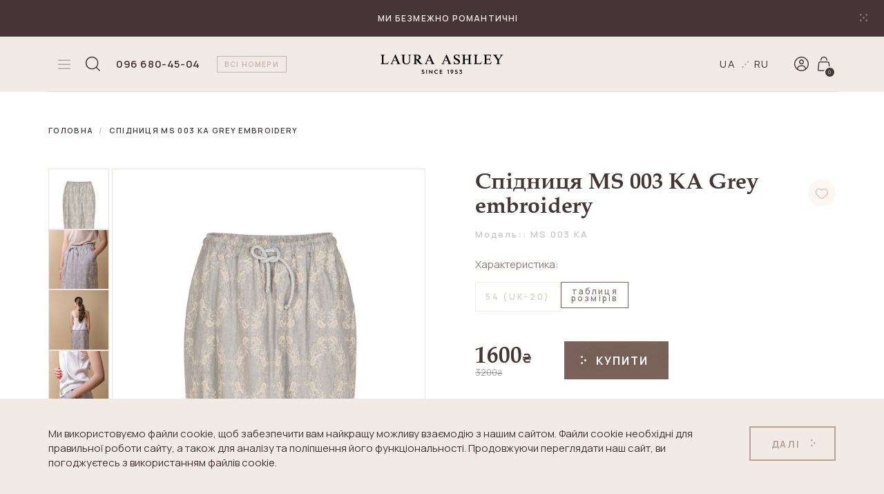

--- FILE ---
content_type: text/html; charset=utf-8
request_url: https://laura-ashley.com.ua/index.php?route=product/product&product_id=1033
body_size: 15786
content:
<!DOCTYPE html>
<!--[if IE]><![endif]-->
<!--[if IE 8 ]><html dir="ltr" lang="ua" class="ie8"><![endif]-->
<!--[if IE 9 ]><html dir="ltr" lang="ua" class="ie9"><![endif]-->
<!--[if (gt IE 9)|!(IE)]><!-->
<html dir="ltr" lang="ua"> <!--<![endif]-->

<head>
	<meta charset="UTF-8" />
	<meta name="viewport" content="width=device-width, initial-scale=1">
	<meta http-equiv="X-UA-Compatible" content="IE=edge">
	<link rel="icon" href="favicon.ico">
	<link rel="icon" href="catalog/view/theme/default/app/images/favicons/icon.svg" type="image/svg+xml">
	<link rel="apple-touch-icon" href="catalog/view/theme/default/app/images/favicons/apple.png">
	<link rel="manifest" href="manifest.webmanifest">
	<title>
		Спідниця MS 003 KA Grey embroidery
	</title>
		<base href="https://laura-ashley.com.ua/" />
		<meta name="description" content="Спідниця MS 003 KA Grey embroidery - купити за акційною ціною 1600₴ на ➦ laura-ashley.com.ua ✔️ Доставка по Києву безкоштовно. Спідниця MS 003 KA Grey embroidery" />
			<meta name="keywords" content="Спідниця MS 003 KA Grey embroidery, MS 003 KA , KELTIC ARKADIA - K&amp;A ,Laura Ashley, меблі, текстиль, інтер'єр, англійський стиль, декор, аксесуари для дому, штори, постільна білизна, посуд, кухонні аксесуари, люстри, абажури, килими, пледи, тканини для гардин, одяг, лаунж одяг, етно стиль, шовкові сукні, кашемірові светри, меблі на замовлення, ексклюзивний дизайн, магазин декору, стильний інтер'єр, меблі для вітальні, декор для кухні, класичний стиль, британський стиль, декоративні подушки, домашній текстиль, якісний текстиль, дизайнерські колекції" />
		<meta property="og:title" content="Спідниця MS 003 KA Grey embroidery" />
	<meta name="theme-color" content="#ffffff">
	<meta property="og:type" content="website" />
	<meta property="og:url" content="" />
		<meta property="og:image" content="https://laura-ashley.com.ua/image/catalog/logo.png" />
		<meta property="og:site_name" content="Laura Ashley" />
	<meta name="application-name" content="Laura Ashley" />

	<script src="catalog/view/theme/default/app/js/lib/jquery.min.js"></script>
	<script src="catalog/view/theme/default/app/js/lib/popper.min.js"></script>
	<script src="catalog/view/theme/default/app/js/lib/bootstrap.min.js"></script>
	<script src="catalog/view/theme/default/app/js/lib/jquery.cookieBar.min.js"></script>
	<link href="catalog/view/javascript/font-awesome/css/font-awesome.min.css" rel="stylesheet" type="text/css" />
	<link href="catalog/view/theme/default/app/css/app.min.css?v=1" rel="stylesheet">
		<link href="catalog/view/javascript/jquery/magnific/magnific-popup.css" type="text/css" rel="stylesheet" media="screen" />
		<link href="catalog/view/javascript/jquery/datetimepicker/bootstrap-datetimepicker.min.css" type="text/css" rel="stylesheet" media="screen" />
			<script src="catalog/view/javascript/jquery/magnific/jquery.magnific-popup.min.js" type="text/javascript"></script>
		<script src="catalog/view/javascript/jquery/datetimepicker/moment/moment.min.js" type="text/javascript"></script>
		<script src="catalog/view/javascript/jquery/datetimepicker/moment/moment-with-locales.min.js" type="text/javascript"></script>
		<script src="catalog/view/javascript/jquery/datetimepicker/bootstrap-datetimepicker.min.js" type="text/javascript"></script>
		<script src="catalog/view/javascript/common.js?232332" type="text/javascript"></script>
		<link href="http://laura-ashley.com.ua/spidnytsia_ms_003_ka_grey_embroidery" rel="canonical" />
		<link href="https://laura-ashley.com.ua/image/catalog/cart.png" rel="icon" />
	

		 
    <!-- Google Tag Manager -->
<script>(function(w,d,s,l,i){w[l]=w[l]||[];w[l].push({'gtm.start':
new Date().getTime(),event:'gtm.js'});var f=d.getElementsByTagName(s)[0],
j=d.createElement(s),dl=l!='dataLayer'?'&l='+l:'';j.async=true;j.src=
'https://www.googletagmanager.com/gtm.js?id='+i+dl;f.parentNode.insertBefore(j,f);
})(window,document,'script','dataLayer','GTM-WR55F5N');</script>
<!-- End Google Tag Manager -->
	<!-- Meta Pixel Code -->
<script>
!function(f,b,e,v,n,t,s)
{if(f.fbq)return;n=f.fbq=function(){n.callMethod?
n.callMethod.apply(n,arguments):n.queue.push(arguments)};
if(!f._fbq)f._fbq=n;n.push=n;n.loaded=!0;n.version='2.0';
n.queue=[];t=b.createElement(e);t.async=!0;
t.src=v;s=b.getElementsByTagName(e)[0];
s.parentNode.insertBefore(t,s)}(window, document,'script',
'https://connect.facebook.net/en_US/fbevents.js');
fbq('init', '1878097659384664');
fbq('track', 'PageView');
</script>
<!-- End Meta Pixel Code -->


<link href="catalog/view/javascript/live_search/live_search.css" rel="stylesheet" type="text/css">
<script src="catalog/view/javascript/live_search/live_search.js"></script>
<script type="text/javascript"><!--
$(document).ready(function() {
var options = {"text_view_all_results":"                     \u0412\u0441\u0456 \u0440\u0435\u0437\u0443\u043b\u044c\u0442\u0430\u0442\u0438 \u043f\u043e\u0448\u0443\u043a\u0443               ","text_empty":"\u041d\u0435\u043c\u0430\u0454 \u0442\u043e\u0432\u0430\u0440\u0456\u0432, \u0449\u043e \u0432\u0456\u0434\u043f\u043e\u0432\u0456\u0434\u0430\u044e\u0442\u044c \u043a\u0440\u0438\u0442\u0435\u0440\u0456\u044f\u043c \u043f\u043e\u0448\u0443\u043a\u0443.","module_live_search_show_image":"1","module_live_search_show_price":"0","module_live_search_show_description":"0","module_live_search_min_length":"2","module_live_search_show_add_button":"0"};
LiveSearchJs.init(options); 
});
//--></script>
</head>


<body>
	<!-- Google Tag Manager (noscript) -->
	<noscript><iframe src="https://www.googletagmanager.com/ns.html?id=GTM-WR55F5N" height="0" width="0"
			style="display:none;visibility:hidden"></iframe></noscript>
	<!-- End Google Tag Manager (noscript) -->
<noscript><img height="1" width="1" style="display:none"
src="https://www.facebook.com/tr?id=1878097659384664&ev=PageView&noscript=1"
/></noscript>
	<div class="wrapper">
		<div id="top">
			<div class="pull-left">
  <form action="https://laura-ashley.com.ua/index.php?route=common/currency/currency" method="post" enctype="multipart/form-data" id="form-currency">
    <div class="btn-group">
      <button class="btn btn-link dropdown-toggle" data-toggle="dropdown">                                           <strong>₴</strong>        <span class="hidden-xs hidden-sm hidden-md">Валюта</span>&nbsp;<i class="fa fa-caret-down"></i></button>
      <ul class="dropdown-menu">
                        <li>
          <button class="currency-select btn btn-link btn-block" type="button" name="EUR">€ Euro</button>
        </li>
                                <li>
          <button class="currency-select btn btn-link btn-block" type="button" name="GBP">£ Pound Sterling</button>
        </li>
                                <li>
          <button class="currency-select btn btn-link btn-block" type="button" name="USD">$ US Dollar</button>
        </li>
                                <li>
          <button class="currency-select btn btn-link btn-block" type="button" name="UAH">₴ Гривня</button>
        </li>
                      </ul>
    </div>
    <input type="hidden" name="code" value="" />
    <input type="hidden" name="redirect" value="https://laura-ashley.com.ua/spidnytsia_ms_003_ka_grey_embroidery" />
  </form>
</div>
 

		</div>
		<header class='header'>

			<div class="offcanvas offcanvas-start" tabindex="-1" id="offcanvasNavbar" aria-labelledby="offcanvasNavbarLabel">
				<div class="offcanvas-header">
					<button type="button" class="btn-close text-reset" data-bs-dismiss="offcanvas" aria-label="Close">
						<i class="icon-close"></i>
					</button>
				</div>
				<div class="offcanvas-body">
					<div>
						<div class="header__contacts header__contacts-offcanvas   d-block mb-4">
							<div class='d-flex align-items-center pt-1'>
								<i class="icon-phone"></i>
								<span>
									096 680-45-04
								</span>
							</div>
							<a class="btn btn--small mt-2" id="phonePopover" data-bs-container=".header__contacts-offcanvas"
								data-bs-toggle="popover" data-bs-placement="auto"
								data-bs-content='<i class="icon-close"></i><div class="d-flex mb-2 align-items-center"><i class="icon-phone"></i><a href="tel:0966804504">096 680-45-04</a></div><div class="ps-4 pb-2 "><a href="tel:0664298825">066 429-88-25</a></div><div class="d-flex align-items-center"><a href="viber://chat?number=380966804504" class="d-flex align-items-center"><i class="icon-viber"></i><span>096 680-45-04</span></a></div>'>
								<div>
									Всі номери
								</div>
							</a>
						</div>
						<div class="header__langs mb-4">
							
	<form action="https://laura-ashley.com.ua/index.php?route=common/language/language" method="post" enctype="multipart/form-data" id="form-language" class="d-flex align-items-center">
					<a class="language-select current" type="button" name="uk-ua">
								ua
			</a>
							<i class="icon-devider"></i>
								<a class="language-select " type="button" name="ru-ru">
								ru
			</a>
					
		<input type="hidden" name="code" value=""/>
		<input type="hidden" name="redirect" value="https://laura-ashley.com.ua/spidnytsia_ms_003_ka_grey_embroidery"/>
	</form>


						</div>
						


<nav class="navbar navbar--offcanvas">
	<ul class="navbar-nav ">

			</ul>
</nav>
	


	<nav class="navbar navbar--offcanvas">
		<ul class="navbar-nav ">
												<li class="nav-item dropdown">
						<a class="nav-link dropdown-toggle" href="#" irole="button" data-bs-toggle="dropdown" aria-expanded="true">
							<span>
								NEW
							</span>
							<i class="icon-arrow-down-pointed"></i>
						</a>
						<div class="dropdown-menu" aria-labelledby="navbarDropdown" data-bs-popper="none">
							<ul>
											
																							<li>
														<a href="https://laura-ashley.com.ua/kataloh_new" class="dropdown-item">Каталог</a>
																										</li>
																						<li>
														<a href="https://laura-ashley.com.ua/odyag_novinki" class="dropdown-item">Одяг</a>
																										</li>
																						<li>
														<a href="https://laura-ashley.com.ua/interer" class="dropdown-item">Інтер'єр</a>
																										</li>
																				</ul>
						</div>
					</li>
																	<li class="nav-item dropdown">
						<a class="nav-link dropdown-toggle" href="#" irole="button" data-bs-toggle="dropdown" aria-expanded="true">
							<span>
								Одяг
							</span>
							<i class="icon-arrow-down-pointed"></i>
						</a>
						<div class="dropdown-menu" aria-labelledby="navbarDropdown" data-bs-popper="none">
							<ul>
											
																							<li>
														<a href="https://laura-ashley.com.ua/laura_ashley_la" class="dropdown-item">LAURA ASHLEY - LA</a>
																														<ul class="list-unstyled">
																																						<li>
																					<a href="https://laura-ashley.com.ua/pulovery_ta_kardigany"><span></span> Пуловери та кардигани</a>
																				</li>
																																						<li>
																					<a href="https://laura-ashley.com.ua/sukni-1"><span></span> Сукні</a>
																				</li>
																																						<li>
																					<a href="https://laura-ashley.com.ua/bluzy"><span></span> Блузи</a>
																				</li>
																																						<li>
																					<a href="https://laura-ashley.com.ua/shtany-1"><span></span> Штани</a>
																				</li>
																																						<li>
																					<a href="https://laura-ashley.com.ua/futbolky-1"><span></span> Футболки</a>
																				</li>
																																						<li>
																					<a href="https://laura-ashley.com.ua/zhakety_ta_palto_la_"><span></span> Жакети та пальто</a>
																				</li>
																																						<li>
																					<a href="https://laura-ashley.com.ua/spidnytsi-1"><span></span> Спідниці</a>
																				</li>
																																						<li>
																					<a href="https://laura-ashley.com.ua/aksesuary-2"><span></span> Аксесуари</a>
																				</li>
																																		</ul>
																										</li>
																						<li>
														<a href="https://laura-ashley.com.ua/keltic_arkadia_k_a" class="dropdown-item">KELTIC ARKADIA - K&amp;A</a>
																														<ul class="list-unstyled">
																																						<li>
																					<a href="https://laura-ashley.com.ua/pulovery_ta_kardyhany"><span></span> Пуловери та кардигани</a>
																				</li>
																																						<li>
																					<a href="https://laura-ashley.com.ua/bluzy-1"><span></span> Блузи</a>
																				</li>
																																						<li>
																					<a href="https://laura-ashley.com.ua/futbolky"><span></span> Футболки</a>
																				</li>
																																						<li>
																					<a href="https://laura-ashley.com.ua/shtany"><span></span> Штани</a>
																				</li>
																																						<li>
																					<a href="https://laura-ashley.com.ua/sukni"><span></span> Сукні</a>
																				</li>
																																						<li>
																					<a href="https://laura-ashley.com.ua/spidnytsi"><span></span> Спідниці</a>
																				</li>
																																						<li>
																					<a href="https://laura-ashley.com.ua/zhakety"><span></span> Жакети</a>
																				</li>
																																						<li>
																					<a href="https://laura-ashley.com.ua/vse_dlia_snu"><span></span> Все для сну</a>
																				</li>
																																						<li>
																					<a href="https://laura-ashley.com.ua/aksesuary-1"><span></span> Аксесуари</a>
																				</li>
																																		</ul>
																										</li>
																				</ul>
						</div>
					</li>
																	<li class="nav-item">
						<a class="nav-link" href="https://laura-ashley.com.ua/v_trendi">
							<span>Промо акції</span>
						</a>
					</li>
																	<li class="nav-item dropdown">
						<a class="nav-link dropdown-toggle" href="#" irole="button" data-bs-toggle="dropdown" aria-expanded="true">
							<span>
								Кухня
							</span>
							<i class="icon-arrow-down-pointed"></i>
						</a>
						<div class="dropdown-menu" aria-labelledby="navbarDropdown" data-bs-popper="none">
							<ul>
											
																							<li>
														<a href="https://laura-ashley.com.ua/posud" class="dropdown-item">Посуд</a>
																														<ul class="list-unstyled">
																																						<li>
																					<a href="https://laura-ashley.com.ua/chashki"><span></span> Чашки</a>
																				</li>
																																						<li>
																					<a href="https://laura-ashley.com.ua/tarilki"><span></span> Тарілки</a>
																				</li>
																																						<li>
																					<a href="https://laura-ashley.com.ua/servizi"><span></span> Сервізи</a>
																				</li>
																																						<li>
																					<a href="https://laura-ashley.com.ua/kelihi"><span></span> Бокали</a>
																				</li>
																																						<li>
																					<a href="https://laura-ashley.com.ua/banki"><span></span> Банки</a>
																				</li>
																																						<li>
																					<a href="https://laura-ashley.com.ua/prigotuvannya_iji"><span></span> Кухонний посуд</a>
																				</li>
																																						<li>
																					<a href="https://laura-ashley.com.ua/kuhonni_priladdya"><span></span> Кухонні аксесуари</a>
																				</li>
																																						<li>
																					<a href="https://laura-ashley.com.ua/kuhonniy_tekstil"><span></span> Кухонний текстиль</a>
																				</li>
																																		</ul>
																										</li>
																				</ul>
						</div>
					</li>
																	<li class="nav-item dropdown">
						<a class="nav-link dropdown-toggle" href="#" irole="button" data-bs-toggle="dropdown" aria-expanded="true">
							<span>
								Декор
							</span>
							<i class="icon-arrow-down-pointed"></i>
						</a>
						<div class="dropdown-menu" aria-labelledby="navbarDropdown" data-bs-popper="none">
							<ul>
											
																							<li>
														<a href="https://laura-ashley.com.ua/fotoramki" class="dropdown-item">Фоторамки</a>
																										</li>
																						<li>
														<a href="https://laura-ashley.com.ua/kartini" class="dropdown-item">Картини</a>
																										</li>
																						<li>
														<a href="https://laura-ashley.com.ua/vse_dlya_domu" class="dropdown-item">Все для дому</a>
																										</li>
																						<li>
														<a href="https://laura-ashley.com.ua/aroma" class="dropdown-item">Арома</a>
																										</li>
																						<li>
														<a href="https://laura-ashley.com.ua/skrinki_ta_kosmetichki" class="dropdown-item">Скриньки та косметички</a>
																										</li>
																				</ul>
						</div>
					</li>
																	<li class="nav-item dropdown">
						<a class="nav-link dropdown-toggle" href="#" irole="button" data-bs-toggle="dropdown" aria-expanded="true">
							<span>
								Текстиль
							</span>
							<i class="icon-arrow-down-pointed"></i>
						</a>
						<div class="dropdown-menu" aria-labelledby="navbarDropdown" data-bs-popper="none">
							<ul>
											
																							<li>
														<a href="https://laura-ashley.com.ua/kataloh_tekstyl" class="dropdown-item">Каталог</a>
																										</li>
																						<li>
														<a href="https://laura-ashley.com.ua/postilna" class="dropdown-item">Постіль</a>
																														<ul class="list-unstyled">
																																						<li>
																					<a href="https://laura-ashley.com.ua/komplekti"><span></span> Комплекти</a>
																				</li>
																																						<li>
																					<a href="https://laura-ashley.com.ua/navolochki"><span></span> Наволочки</a>
																				</li>
																																						<li>
																					<a href="https://laura-ashley.com.ua/prostiradla"><span></span> Простирадла</a>
																				</li>
																																						<li>
																					<a href="https://laura-ashley.com.ua/pokrivalo"><span></span> Покривало</a>
																				</li>
																																						<li>
																					<a href="https://laura-ashley.com.ua/kovdra"><span></span> Ковдра</a>
																				</li>
																																		</ul>
																										</li>
																						<li>
														<a href="https://laura-ashley.com.ua/rushniki" class="dropdown-item">Рушники</a>
																														<ul class="list-unstyled">
																																						<li>
																					<a href="https://laura-ashley.com.ua/rushniki_dlya_lazni"><span></span> Для лазні</a>
																				</li>
																																						<li>
																					<a href="https://laura-ashley.com.ua/ruchni_rushniki"><span></span> Ручні</a>
																				</li>
																																						<li>
																					<a href="https://laura-ashley.com.ua/plyazhni_rushniki"><span></span> Пляжні</a>
																				</li>
																																		</ul>
																										</li>
																						<li>
														<a href="https://laura-ashley.com.ua/podushki_pledi_kilimi" class="dropdown-item">Подушки, пледи, килими</a>
																														<ul class="list-unstyled">
																																						<li>
																					<a href="https://laura-ashley.com.ua/podushki"><span></span> Подушки</a>
																				</li>
																																						<li>
																					<a href="https://laura-ashley.com.ua/pledi"><span></span> Пледи</a>
																				</li>
																																						<li>
																					<a href="https://laura-ashley.com.ua/kilimi"><span></span> Килими</a>
																				</li>
																																		</ul>
																										</li>
																						<li>
														<a href="https://laura-ashley.com.ua/index.php?route=product/category&amp;path=136" class="dropdown-item">Тканини</a>
																														<ul class="list-unstyled">
																																						<li>
																					<a href="https://laura-ashley.com.ua/tkanina_dlya_gardin"><span></span> Тканина для гардин</a>
																				</li>
																																						<li>
																					<a href="https://laura-ashley.com.ua/tkanina_dlya_obbivki"><span></span> Тканина для оббивки</a>
																				</li>
																																						<li>
																					<a href="https://laura-ashley.com.ua/shtori"><span></span> Штори</a>
																				</li>
																																		</ul>
																										</li>
																						<li>
														<a href="https://laura-ashley.com.ua/tkanini" class="dropdown-item">Тканини</a>
																										</li>
																				</ul>
						</div>
					</li>
																	<li class="nav-item dropdown">
						<a class="nav-link dropdown-toggle" href="#" irole="button" data-bs-toggle="dropdown" aria-expanded="true">
							<span>
								Шпалери
							</span>
							<i class="icon-arrow-down-pointed"></i>
						</a>
						<div class="dropdown-menu" aria-labelledby="navbarDropdown" data-bs-popper="none">
							<ul>
											
																							<li>
														<a href="https://laura-ashley.com.ua/katalog_shpaleri" class="dropdown-item">Каталог</a>
																										</li>
																						<li>
														<a href="https://laura-ashley.com.ua/shpaleri" class="dropdown-item">Шпалери</a>
																										</li>
																				</ul>
						</div>
					</li>
																	<li class="nav-item dropdown">
						<a class="nav-link dropdown-toggle" href="#" irole="button" data-bs-toggle="dropdown" aria-expanded="true">
							<span>
								Світло
							</span>
							<i class="icon-arrow-down-pointed"></i>
						</a>
						<div class="dropdown-menu" aria-labelledby="navbarDropdown" data-bs-popper="none">
							<ul>
											
																							<li>
														<a href="https://laura-ashley.com.ua/index.php?route=information/information&amp;information_id=11" class="dropdown-item">Каталог</a>
																										</li>
																						<li>
														<a href="https://laura-ashley.com.ua/lyustri" class="dropdown-item">Люстри</a>
																										</li>
																						<li>
														<a href="https://laura-ashley.com.ua/bra" class="dropdown-item">Бра</a>
																										</li>
																						<li>
														<a href="https://laura-ashley.com.ua/lampi" class="dropdown-item">Лампи</a>
																										</li>
																						<li>
														<a href="https://laura-ashley.com.ua/bazi" class="dropdown-item">Бази</a>
																										</li>
																						<li>
														<a href="https://laura-ashley.com.ua/abazhuri" class="dropdown-item">Абажури</a>
																										</li>
																						<li>
														<a href="https://laura-ashley.com.ua/torsheri" class="dropdown-item">Торшери</a>
																										</li>
																				</ul>
						</div>
					</li>
																	<li class="nav-item dropdown">
						<a class="nav-link dropdown-toggle" href="#" irole="button" data-bs-toggle="dropdown" aria-expanded="true">
							<span>
								Меблі
							</span>
							<i class="icon-arrow-down-pointed"></i>
						</a>
						<div class="dropdown-menu" aria-labelledby="navbarDropdown" data-bs-popper="none">
							<ul>
											
																							<li>
														<a href="https://laura-ashley.com.ua/katalog_mebli" class="dropdown-item">Каталог</a>
																										</li>
																						<li>
														<a href="https://laura-ashley.com.ua/komodi_stoliki_stiltsi" class="dropdown-item">Комоди, столи, стільці</a>
																										</li>
																						<li>
														<a href="https://laura-ashley.com.ua/divani_ta_krisla" class="dropdown-item">Дивани та крісла</a>
																										</li>
																						<li>
														<a href="https://laura-ashley.com.ua/lizhka" class="dropdown-item">Ліжка</a>
																										</li>
																						<li>
														<a href="https://laura-ashley.com.ua/dzerkala" class="dropdown-item">Дзеркала</a>
																										</li>
																				</ul>
						</div>
					</li>
																	<li class="nav-item">
						<a class="nav-link" href="https://laura-ashley.com.ua/sale">
							<span>Sale</span>
						</a>
					</li>
																	<li class="nav-item">
						<a class="nav-link" href="findstore">
							<span>Бутіки</span>
						</a>
					</li>
								
		
		</ul>
	</nav>



					</div>
				</div>
			</div>


						<div class="header__notice notice text-center">
				<div class="notice__close">
					<i class="icon-close"></i>
				</div>
				<div class="container">
					<div class="notice__text text-center">
						Ми безмежно романтичні
					</div>
				</div>
			</div>
						<div class="container">
				<div class="header__panel">
					<div class="row gx-0 gx-sm-3 d-flex align-items-stretch justify-content-between">
						<div
							class="col-md-8  col-xxl-5 order-2 order-xxl-1 d-flex justify-content-center justify-content-md-end justify-content-xxl-start align-items-center mt-4 mt-md-0 d-none d-xxl-flex">
							<div class="header__contacts header__contacts-lg">
								<i class="icon-phone"></i>
								<span>096 680-45-04</span>
								<i class="icon-devider d-none d-sm-inline"></i>
								<span class="d-none d-sm-inline">066 429-88-25</span>
								<a class="btn btn--small ms-4" id="phonePopover" data-bs-container=".header__contacts-lg"
									data-bs-toggle="popover" data-bs-placement="auto"
									data-bs-content='<i class="icon-close"></i><div class="d-flex mb-2 align-items-center"><i class="icon-phone"></i><a href="tel:0966804504">096 680-45-04</a><i class="icon-devider"></i><a href="tel:0664298825">066 429-88-25</a></div><div class="d-flex align-items-center"><a href="viber://chat?number=+380966804504" class="d-flex align-items-center"><i class="icon-viber"></i><span>096 680-45-04</span></a></div>'>
									<div>
										Всі номери
									</div>
								</a>
							</div>
						</div>
						<div class="col-3 col-sm-4 col-lg-5 col-xl-5 col-xxl-3  d-flex align-items-center d-xxl-none">
							<button class="navbar-toggler d-flex ms-0" type="button" data-bs-toggle="offcanvas"
								data-bs-target="#offcanvasNavbar" aria-controls="offcanvasNavbar">
								<i class="icon-menu"></i>
							</button>
							<div class="header__account d-inline-flex d-sm-flex ">
								<a class='d-inline-flex d-xxl-none search-btn' data-id="block-search">
									<i class="icon-search"></i>
								</a>
							</div>
							<div class="header__contacts header__contacts-xl d-none d-lg-flex d-xxl-none ms-3">
								<span>
									096 680-45-04
								</span>
								<a class="btn btn--small ms-4" id="phonePopover" data-bs-container=".header__contacts-xl"
									data-bs-toggle="popover" data-bs-placement="auto"
									data-bs-content='<i class="icon-close"></i><div class="d-flex mb-2 align-items-center"><i class="icon-phone"></i><a href="tel:0966804504">096 680-45-04</a><i class="icon-devider"></i><a href="tel:0664298825">066 429-88-25</a></div><div class="d-flex align-items-center"><a href="viber://chat?number=+380966804504" class="d-flex align-items-center"><i class="icon-viber"></i><span>096 680-45-04</span></a></div>'>
									<div>
										Всі номери
									</div>
								</a>
							</div>
						</div>
						<div
							class="col-auto col-lg-2 col-xl-2 col-xxl-2 order-1 order-xxl-2 d-flex justify-content-center  justify-content-xxl-center align-items-center">
							<div id="logo" class="header__logo logo">
								<a href="http://laura-ashley.com.ua/index.php?route=common/home">
									<img loading="lazy" src="catalog/view/theme/default/app/images/svg/logo.svg" height="28"
										title="Laura Ashley" alt="Laura Ashley">
								</a>
							</div>
						</div>
						<div
							class="col-3 col-lg-5 col-xl-5 col-xxl-5 order-3 order-xxl-3 d-flex   align-items-center justify-content-end justify-content-lg-between justify-content-xxl-end  mt-0  mt-xxl-0">
							<div class="header__langs d-none d-xl-flex order-2 order-xxl-1  me-n5 me-xxl-4 mb-4 mb-sm-0">
								
	<form action="https://laura-ashley.com.ua/index.php?route=common/language/language" method="post" enctype="multipart/form-data" id="form-language" class="d-flex align-items-center">
					<a class="language-select current" type="button" name="uk-ua">
								ua
			</a>
							<i class="icon-devider"></i>
								<a class="language-select " type="button" name="ru-ru">
								ru
			</a>
					
		<input type="hidden" name="code" value=""/>
		<input type="hidden" name="redirect" value="https://laura-ashley.com.ua/spidnytsia_ms_003_ka_grey_embroidery"/>
	</form>


							</div>
							<div class="header__search col-12 col-sm-5 col-xxl-auto order-1 order-xxl-2 me-4">
								<div id="block-search">
									<div id="search">
	<div class="search-fixed">
		<div class="form-group form-group--search mb-0">
			<input type="text" id="header_search_input" name="search" value="" placeholder="Пошук" class="form-control search_input"/>
			<button type="button" id="header_search" class="btn btn-search">
				<i class="icon-search"></i>
			</button>
		</div>
		<div class="form-search-close"></div>
	</div>
</div>

								</div>
							</div>
							<div class="d-flex justify-content-between order-3 ">
								<div class="header__langs d-none ">
									
	<form action="https://laura-ashley.com.ua/index.php?route=common/language/language" method="post" enctype="multipart/form-data" id="form-language" class="d-flex align-items-center">
					<a class="language-select current" type="button" name="uk-ua">
								ua
			</a>
							<i class="icon-devider"></i>
								<a class="language-select " type="button" name="ru-ru">
								ru
			</a>
					
		<input type="hidden" name="code" value=""/>
		<input type="hidden" name="redirect" value="https://laura-ashley.com.ua/spidnytsia_ms_003_ka_grey_embroidery"/>
	</form>


								</div>
								<div class="header__account d-inline-flex d-sm-flex ">
																		<a href="https://laura-ashley.com.ua/index.php?route=account/login" class='ms-0'>
										<i class="icon-user-circle d-xxl-none"></i>
										<span class='d-none d-xxl-inline'>
											Авторизація
										</span>
									</a>
																		<i class="icon-devider1 d-none d-xxl-inline-flex ms-4 me-4 "></i>
									<div id="cart">
	<div class="header__card">
		<a title="Показать заказ" data-bs-toggle="modal" data-loading-text="Завантаження..." data-bs-target="#orderModal" class="cart_button">
			<span id="cart-total">0</span>
			<i class="icon-card"></i>
		</a>
	</div>

	<div class="modal fade" id="orderModal" tabindex="-1" role="dialog" aria-labelledby="orderModalLabel" aria-hidden="true">
		<div class="modal-dialog modal-xl">
			<div class="modal-content">
				<div class="modal-header pageheader">
					<button type="button" class="close" data-bs-dismiss="modal" aria-hidden="true">&times;</button>
					<div>
						<h4 class='heading mb-3'>Кошик:</h4>
						<div class="header__contacts mb-4 mb-lg-0 d-flex">
							<i class="icon-phone"></i>
							<span>096 680-45-04</span>
							<i class="icon-devider  d-inline"></i>
							<span class="d-inline">066 429-88-25</span>
							<!--<i class="icon-devider d-inline"></i>
							<span>063 573-57-71</span>-->
						</div>
					</div>
											<a href="" class='ms-md-auto me-sm-3 btn btn--outline mb-3 mb-sm-0'>
							<div>
								<i class="icon-user-circle-fill" style="font-size: 14px;"></i>
								<span>Авторизація</span>
							</div>
						</a>
									</div>
				<div class="modal-body pt-4 modal-basket">
					<div>
						<ul role="tablist" class="nav nav-tabs mb-5">
							<li class="nav-item" role="presentation">
								<a data-bs-target="#ordertab1" data-bs-toggle="tab" class="active">
									Товари в замовленні</a>
							</li>
						</ul>
						<div class="tab-content">
							<ul class="cart-list">
																	<li>
										<p class="text-center">Ваш кошик порожній!</p>
									</li>
															</ul>


						</div>
					</div>
				</div>
			</div>
		</div>
	</div>
</div>

								</div>
							</div>
						</div>
					</div>
				</div>
			</div>
			<div class="header__menu d-none d-xxl-block">
				<nav class="navbar" id="menu">
		<ul class="navbar-nav ">
												<li class="nav-item dropdown-hover">
						<a class="nav-link dropdown-toggle" href="" id="navbarDropdown" role="button" data-bs-toggle="dropdown" aria-expanded="true">
							<span>
								NEW
							</span>
							<i class="icon-devider"></i>
						</a>
						<div class="dropdown-menu animated faster fadeInUp " aria-labelledby="navbarDropdown" data-bs-popper="none">
							<div class="container">
								<div class="row d-flex align-items-stretch">
									<div class="col-7">
										<ul>
											<li>
												<h6 class="dropdown-header">
													<a href="https://laura-ashley.com.ua/new" style="color: #453536;">NEW</a>
												</h6>
											</li>
																							<li>
														<a href="https://laura-ashley.com.ua/kataloh_new" class="dropdown-item">Каталог</a>
																										</li>
																						<li>
														<a href="https://laura-ashley.com.ua/odyag_novinki" class="dropdown-item">Одяг</a>
																										</li>
																						<li>
														<a href="https://laura-ashley.com.ua/interer" class="dropdown-item">Інтер'єр</a>
																										</li>
																				</ul>
										<div class=" mt-4">
											<a data-bs-toggle="modal" data-bs-target="#orderModal" data-name="Кошик" class="btn btn--brown me-2">
												<div>
													<abbr class="circle ">
														<i></i>
													</abbr>
													<i class="icon-card me-2"></i>
													<span>
														Кошик
													</span>
												</div>
											</a>
											<a href="https://laura-ashley.com.ua/new" class="btn btn--outline ">
												<div class="pe-3">
													<abbr class="circle circle--dark">
														<i></i>
													</abbr>
													<span>
														Дивитися всі
													</span>
													<i class="icon-arrow-right-pointer ms-2"></i>
												</div>
											</a>
										</div>
									</div>
									<div class="col-4 offset-1">
										<div class="dropdown-preview">
											<div class="dropdown-preview__text">
												<h5 class="heading mb-1">
													NEW
												</h5>
												<span>
																																											Каталог
																																		/
																																																																								Одяг
																																		/
																																																																								Інтер'єр
																																																						</span>
											</div>
											<img loading="lazy" src="https://laura-ashley.com.ua/image/cache/catalog/2025/8_august/45-450x450.png" alt="NEW">
										</div>
									</div>
								</div>
							</div>
						</div>
					</li>
																	<li class="nav-item dropdown-hover">
						<a class="nav-link dropdown-toggle" href="" id="navbarDropdown" role="button" data-bs-toggle="dropdown" aria-expanded="true">
							<span>
								Одяг
							</span>
							<i class="icon-devider"></i>
						</a>
						<div class="dropdown-menu animated faster fadeInUp " aria-labelledby="navbarDropdown" data-bs-popper="none">
							<div class="container">
								<div class="row d-flex align-items-stretch">
									<div class="col-7">
										<ul>
											<li>
												<h6 class="dropdown-header">
													<a href="https://laura-ashley.com.ua/odyag_" style="color: #453536;">Одяг</a>
												</h6>
											</li>
																							<li>
														<a href="https://laura-ashley.com.ua/laura_ashley_la" class="dropdown-item">LAURA ASHLEY - LA</a>
																														<ul class="list-unstyled">
																																						<li>
																					<a href="https://laura-ashley.com.ua/pulovery_ta_kardigany"><span></span> Пуловери та кардигани</a>
																				</li>
																																						<li>
																					<a href="https://laura-ashley.com.ua/sukni-1"><span></span> Сукні</a>
																				</li>
																																						<li>
																					<a href="https://laura-ashley.com.ua/bluzy"><span></span> Блузи</a>
																				</li>
																																						<li>
																					<a href="https://laura-ashley.com.ua/shtany-1"><span></span> Штани</a>
																				</li>
																																						<li>
																					<a href="https://laura-ashley.com.ua/futbolky-1"><span></span> Футболки</a>
																				</li>
																																						<li>
																					<a href="https://laura-ashley.com.ua/zhakety_ta_palto_la_"><span></span> Жакети та пальто</a>
																				</li>
																																						<li>
																					<a href="https://laura-ashley.com.ua/spidnytsi-1"><span></span> Спідниці</a>
																				</li>
																																						<li>
																					<a href="https://laura-ashley.com.ua/aksesuary-2"><span></span> Аксесуари</a>
																				</li>
																																		</ul>
																										</li>
																						<li>
														<a href="https://laura-ashley.com.ua/keltic_arkadia_k_a" class="dropdown-item">KELTIC ARKADIA - K&amp;A</a>
																														<ul class="list-unstyled">
																																						<li>
																					<a href="https://laura-ashley.com.ua/pulovery_ta_kardyhany"><span></span> Пуловери та кардигани</a>
																				</li>
																																						<li>
																					<a href="https://laura-ashley.com.ua/bluzy-1"><span></span> Блузи</a>
																				</li>
																																						<li>
																					<a href="https://laura-ashley.com.ua/futbolky"><span></span> Футболки</a>
																				</li>
																																						<li>
																					<a href="https://laura-ashley.com.ua/shtany"><span></span> Штани</a>
																				</li>
																																						<li>
																					<a href="https://laura-ashley.com.ua/sukni"><span></span> Сукні</a>
																				</li>
																																						<li>
																					<a href="https://laura-ashley.com.ua/spidnytsi"><span></span> Спідниці</a>
																				</li>
																																						<li>
																					<a href="https://laura-ashley.com.ua/zhakety"><span></span> Жакети</a>
																				</li>
																																						<li>
																					<a href="https://laura-ashley.com.ua/vse_dlia_snu"><span></span> Все для сну</a>
																				</li>
																																						<li>
																					<a href="https://laura-ashley.com.ua/aksesuary-1"><span></span> Аксесуари</a>
																				</li>
																																		</ul>
																										</li>
																				</ul>
										<div class=" mt-4">
											<a data-bs-toggle="modal" data-bs-target="#orderModal" data-name="Кошик" class="btn btn--brown me-2">
												<div>
													<abbr class="circle ">
														<i></i>
													</abbr>
													<i class="icon-card me-2"></i>
													<span>
														Кошик
													</span>
												</div>
											</a>
											<a href="https://laura-ashley.com.ua/odyag_" class="btn btn--outline ">
												<div class="pe-3">
													<abbr class="circle circle--dark">
														<i></i>
													</abbr>
													<span>
														Дивитися всі
													</span>
													<i class="icon-arrow-right-pointer ms-2"></i>
												</div>
											</a>
										</div>
									</div>
									<div class="col-4 offset-1">
										<div class="dropdown-preview">
											<div class="dropdown-preview__text">
												<h5 class="heading mb-1">
													Одяг
												</h5>
												<span>
																																											LAURA ASHLEY - LA
																																		/
																																																																								KELTIC ARKADIA - K&amp;A
																																																						</span>
											</div>
											<img loading="lazy" src="https://laura-ashley.com.ua/image/cache/catalog/2025/8_august/4532-450x450.png" alt="Одяг">
										</div>
									</div>
								</div>
							</div>
						</div>
					</li>
																	<li class="nav-item">
						<a class="nav-link" href="https://laura-ashley.com.ua/v_trendi">
							<span>Промо акції</span>
							<i class="icon-devider"></i>
						</a>
					</li>
																	<li class="nav-item dropdown-hover">
						<a class="nav-link dropdown-toggle" href="" id="navbarDropdown" role="button" data-bs-toggle="dropdown" aria-expanded="true">
							<span>
								Кухня
							</span>
							<i class="icon-devider"></i>
						</a>
						<div class="dropdown-menu animated faster fadeInUp " aria-labelledby="navbarDropdown" data-bs-popper="none">
							<div class="container">
								<div class="row d-flex align-items-stretch">
									<div class="col-7">
										<ul>
											<li>
												<h6 class="dropdown-header">
													<a href="https://laura-ashley.com.ua/kuhnya" style="color: #453536;">Кухня</a>
												</h6>
											</li>
																							<li>
														<a href="https://laura-ashley.com.ua/posud" class="dropdown-item">Посуд</a>
																														<ul class="list-unstyled">
																																						<li>
																					<a href="https://laura-ashley.com.ua/chashki"><span></span> Чашки</a>
																				</li>
																																						<li>
																					<a href="https://laura-ashley.com.ua/tarilki"><span></span> Тарілки</a>
																				</li>
																																						<li>
																					<a href="https://laura-ashley.com.ua/servizi"><span></span> Сервізи</a>
																				</li>
																																						<li>
																					<a href="https://laura-ashley.com.ua/kelihi"><span></span> Бокали</a>
																				</li>
																																						<li>
																					<a href="https://laura-ashley.com.ua/banki"><span></span> Банки</a>
																				</li>
																																						<li>
																					<a href="https://laura-ashley.com.ua/prigotuvannya_iji"><span></span> Кухонний посуд</a>
																				</li>
																																						<li>
																					<a href="https://laura-ashley.com.ua/kuhonni_priladdya"><span></span> Кухонні аксесуари</a>
																				</li>
																																						<li>
																					<a href="https://laura-ashley.com.ua/kuhonniy_tekstil"><span></span> Кухонний текстиль</a>
																				</li>
																																		</ul>
																										</li>
																				</ul>
										<div class=" mt-4">
											<a data-bs-toggle="modal" data-bs-target="#orderModal" data-name="Кошик" class="btn btn--brown me-2">
												<div>
													<abbr class="circle ">
														<i></i>
													</abbr>
													<i class="icon-card me-2"></i>
													<span>
														Кошик
													</span>
												</div>
											</a>
											<a href="https://laura-ashley.com.ua/kuhnya" class="btn btn--outline ">
												<div class="pe-3">
													<abbr class="circle circle--dark">
														<i></i>
													</abbr>
													<span>
														Дивитися всі
													</span>
													<i class="icon-arrow-right-pointer ms-2"></i>
												</div>
											</a>
										</div>
									</div>
									<div class="col-4 offset-1">
										<div class="dropdown-preview">
											<div class="dropdown-preview__text">
												<h5 class="heading mb-1">
													Кухня
												</h5>
												<span>
																																											Посуд
																																																						</span>
											</div>
											<img loading="lazy" src="https://laura-ashley.com.ua/image/cache/catalog/2024/categories%203/%20екрана%202024-03-14%20о%2016.01.40-450x450.png" alt="Кухня">
										</div>
									</div>
								</div>
							</div>
						</div>
					</li>
																	<li class="nav-item dropdown-hover">
						<a class="nav-link dropdown-toggle" href="" id="navbarDropdown" role="button" data-bs-toggle="dropdown" aria-expanded="true">
							<span>
								Декор
							</span>
							<i class="icon-devider"></i>
						</a>
						<div class="dropdown-menu animated faster fadeInUp " aria-labelledby="navbarDropdown" data-bs-popper="none">
							<div class="container">
								<div class="row d-flex align-items-stretch">
									<div class="col-7">
										<ul>
											<li>
												<h6 class="dropdown-header">
													<a href="https://laura-ashley.com.ua/dekor" style="color: #453536;">Декор</a>
												</h6>
											</li>
																							<li>
														<a href="https://laura-ashley.com.ua/fotoramki" class="dropdown-item">Фоторамки</a>
																										</li>
																						<li>
														<a href="https://laura-ashley.com.ua/kartini" class="dropdown-item">Картини</a>
																										</li>
																						<li>
														<a href="https://laura-ashley.com.ua/vse_dlya_domu" class="dropdown-item">Все для дому</a>
																										</li>
																						<li>
														<a href="https://laura-ashley.com.ua/aroma" class="dropdown-item">Арома</a>
																										</li>
																						<li>
														<a href="https://laura-ashley.com.ua/skrinki_ta_kosmetichki" class="dropdown-item">Скриньки та косметички</a>
																										</li>
																				</ul>
										<div class=" mt-4">
											<a data-bs-toggle="modal" data-bs-target="#orderModal" data-name="Кошик" class="btn btn--brown me-2">
												<div>
													<abbr class="circle ">
														<i></i>
													</abbr>
													<i class="icon-card me-2"></i>
													<span>
														Кошик
													</span>
												</div>
											</a>
											<a href="https://laura-ashley.com.ua/dekor" class="btn btn--outline ">
												<div class="pe-3">
													<abbr class="circle circle--dark">
														<i></i>
													</abbr>
													<span>
														Дивитися всі
													</span>
													<i class="icon-arrow-right-pointer ms-2"></i>
												</div>
											</a>
										</div>
									</div>
									<div class="col-4 offset-1">
										<div class="dropdown-preview">
											<div class="dropdown-preview__text">
												<h5 class="heading mb-1">
													Декор
												</h5>
												<span>
																																											Фоторамки
																																		/
																																																																								Картини
																																		/
																																																																								Все для дому
																																																																																																										</span>
											</div>
											<img loading="lazy" src="https://laura-ashley.com.ua/image/cache/catalog/2024/categories%203/%20екрана%202024-03-14%20о%2016.05.39-450x450.png" alt="Декор">
										</div>
									</div>
								</div>
							</div>
						</div>
					</li>
																	<li class="nav-item dropdown-hover">
						<a class="nav-link dropdown-toggle" href="" id="navbarDropdown" role="button" data-bs-toggle="dropdown" aria-expanded="true">
							<span>
								Текстиль
							</span>
							<i class="icon-devider"></i>
						</a>
						<div class="dropdown-menu animated faster fadeInUp " aria-labelledby="navbarDropdown" data-bs-popper="none">
							<div class="container">
								<div class="row d-flex align-items-stretch">
									<div class="col-7">
										<ul>
											<li>
												<h6 class="dropdown-header">
													<a href="https://laura-ashley.com.ua/tekstil" style="color: #453536;">Текстиль</a>
												</h6>
											</li>
																							<li>
														<a href="https://laura-ashley.com.ua/kataloh_tekstyl" class="dropdown-item">Каталог</a>
																										</li>
																						<li>
														<a href="https://laura-ashley.com.ua/postilna" class="dropdown-item">Постіль</a>
																														<ul class="list-unstyled">
																																						<li>
																					<a href="https://laura-ashley.com.ua/komplekti"><span></span> Комплекти</a>
																				</li>
																																						<li>
																					<a href="https://laura-ashley.com.ua/navolochki"><span></span> Наволочки</a>
																				</li>
																																						<li>
																					<a href="https://laura-ashley.com.ua/prostiradla"><span></span> Простирадла</a>
																				</li>
																																						<li>
																					<a href="https://laura-ashley.com.ua/pokrivalo"><span></span> Покривало</a>
																				</li>
																																						<li>
																					<a href="https://laura-ashley.com.ua/kovdra"><span></span> Ковдра</a>
																				</li>
																																		</ul>
																										</li>
																						<li>
														<a href="https://laura-ashley.com.ua/rushniki" class="dropdown-item">Рушники</a>
																														<ul class="list-unstyled">
																																						<li>
																					<a href="https://laura-ashley.com.ua/rushniki_dlya_lazni"><span></span> Для лазні</a>
																				</li>
																																						<li>
																					<a href="https://laura-ashley.com.ua/ruchni_rushniki"><span></span> Ручні</a>
																				</li>
																																						<li>
																					<a href="https://laura-ashley.com.ua/plyazhni_rushniki"><span></span> Пляжні</a>
																				</li>
																																		</ul>
																										</li>
																						<li>
														<a href="https://laura-ashley.com.ua/podushki_pledi_kilimi" class="dropdown-item">Подушки, пледи, килими</a>
																														<ul class="list-unstyled">
																																						<li>
																					<a href="https://laura-ashley.com.ua/podushki"><span></span> Подушки</a>
																				</li>
																																						<li>
																					<a href="https://laura-ashley.com.ua/pledi"><span></span> Пледи</a>
																				</li>
																																						<li>
																					<a href="https://laura-ashley.com.ua/kilimi"><span></span> Килими</a>
																				</li>
																																		</ul>
																										</li>
																						<li>
														<a href="https://laura-ashley.com.ua/index.php?route=product/category&amp;path=136" class="dropdown-item">Тканини</a>
																														<ul class="list-unstyled">
																																						<li>
																					<a href="https://laura-ashley.com.ua/tkanina_dlya_gardin"><span></span> Тканина для гардин</a>
																				</li>
																																						<li>
																					<a href="https://laura-ashley.com.ua/tkanina_dlya_obbivki"><span></span> Тканина для оббивки</a>
																				</li>
																																						<li>
																					<a href="https://laura-ashley.com.ua/shtori"><span></span> Штори</a>
																				</li>
																																		</ul>
																										</li>
																						<li>
														<a href="https://laura-ashley.com.ua/tkanini" class="dropdown-item">Тканини</a>
																										</li>
																				</ul>
										<div class=" mt-4">
											<a data-bs-toggle="modal" data-bs-target="#orderModal" data-name="Кошик" class="btn btn--brown me-2">
												<div>
													<abbr class="circle ">
														<i></i>
													</abbr>
													<i class="icon-card me-2"></i>
													<span>
														Кошик
													</span>
												</div>
											</a>
											<a href="https://laura-ashley.com.ua/tekstil" class="btn btn--outline ">
												<div class="pe-3">
													<abbr class="circle circle--dark">
														<i></i>
													</abbr>
													<span>
														Дивитися всі
													</span>
													<i class="icon-arrow-right-pointer ms-2"></i>
												</div>
											</a>
										</div>
									</div>
									<div class="col-4 offset-1">
										<div class="dropdown-preview">
											<div class="dropdown-preview__text">
												<h5 class="heading mb-1">
													Текстиль
												</h5>
												<span>
																																											Каталог
																																		/
																																																																								Постіль
																																		/
																																																																								Рушники
																																																																																																																																				</span>
											</div>
											<img loading="lazy" src="https://laura-ashley.com.ua/image/cache/catalog/2024/categories%203/%20екрана%202024-03-14%20о%2016.08.27-450x450.png" alt="Текстиль">
										</div>
									</div>
								</div>
							</div>
						</div>
					</li>
																	<li class="nav-item dropdown-hover">
						<a class="nav-link dropdown-toggle" href="" id="navbarDropdown" role="button" data-bs-toggle="dropdown" aria-expanded="true">
							<span>
								Шпалери
							</span>
							<i class="icon-devider"></i>
						</a>
						<div class="dropdown-menu animated faster fadeInUp " aria-labelledby="navbarDropdown" data-bs-popper="none">
							<div class="container">
								<div class="row d-flex align-items-stretch">
									<div class="col-7">
										<ul>
											<li>
												<h6 class="dropdown-header">
													<a href="https://laura-ashley.com.ua/aromaseriia" style="color: #453536;">Шпалери</a>
												</h6>
											</li>
																							<li>
														<a href="https://laura-ashley.com.ua/katalog_shpaleri" class="dropdown-item">Каталог</a>
																										</li>
																						<li>
														<a href="https://laura-ashley.com.ua/shpaleri" class="dropdown-item">Шпалери</a>
																										</li>
																				</ul>
										<div class=" mt-4">
											<a data-bs-toggle="modal" data-bs-target="#orderModal" data-name="Кошик" class="btn btn--brown me-2">
												<div>
													<abbr class="circle ">
														<i></i>
													</abbr>
													<i class="icon-card me-2"></i>
													<span>
														Кошик
													</span>
												</div>
											</a>
											<a href="https://laura-ashley.com.ua/aromaseriia" class="btn btn--outline ">
												<div class="pe-3">
													<abbr class="circle circle--dark">
														<i></i>
													</abbr>
													<span>
														Дивитися всі
													</span>
													<i class="icon-arrow-right-pointer ms-2"></i>
												</div>
											</a>
										</div>
									</div>
									<div class="col-4 offset-1">
										<div class="dropdown-preview">
											<div class="dropdown-preview__text">
												<h5 class="heading mb-1">
													Шпалери
												</h5>
												<span>
																																											Каталог
																																		/
																																																																								Шпалери
																																																						</span>
											</div>
											<img loading="lazy" src="https://laura-ashley.com.ua/image/cache/catalog/2024/categories%203/%20екрана%202024-03-14%20о%2016.10.43-450x450.png" alt="Шпалери">
										</div>
									</div>
								</div>
							</div>
						</div>
					</li>
																	<li class="nav-item dropdown-hover">
						<a class="nav-link dropdown-toggle" href="" id="navbarDropdown" role="button" data-bs-toggle="dropdown" aria-expanded="true">
							<span>
								Світло
							</span>
							<i class="icon-devider"></i>
						</a>
						<div class="dropdown-menu animated faster fadeInUp " aria-labelledby="navbarDropdown" data-bs-popper="none">
							<div class="container">
								<div class="row d-flex align-items-stretch">
									<div class="col-7">
										<ul>
											<li>
												<h6 class="dropdown-header">
													<a href="https://laura-ashley.com.ua/svitlo" style="color: #453536;">Світло</a>
												</h6>
											</li>
																							<li>
														<a href="https://laura-ashley.com.ua/index.php?route=information/information&amp;information_id=11" class="dropdown-item">Каталог</a>
																										</li>
																						<li>
														<a href="https://laura-ashley.com.ua/lyustri" class="dropdown-item">Люстри</a>
																										</li>
																						<li>
														<a href="https://laura-ashley.com.ua/bra" class="dropdown-item">Бра</a>
																										</li>
																						<li>
														<a href="https://laura-ashley.com.ua/lampi" class="dropdown-item">Лампи</a>
																										</li>
																						<li>
														<a href="https://laura-ashley.com.ua/bazi" class="dropdown-item">Бази</a>
																										</li>
																						<li>
														<a href="https://laura-ashley.com.ua/abazhuri" class="dropdown-item">Абажури</a>
																										</li>
																						<li>
														<a href="https://laura-ashley.com.ua/torsheri" class="dropdown-item">Торшери</a>
																										</li>
																				</ul>
										<div class=" mt-4">
											<a data-bs-toggle="modal" data-bs-target="#orderModal" data-name="Кошик" class="btn btn--brown me-2">
												<div>
													<abbr class="circle ">
														<i></i>
													</abbr>
													<i class="icon-card me-2"></i>
													<span>
														Кошик
													</span>
												</div>
											</a>
											<a href="https://laura-ashley.com.ua/svitlo" class="btn btn--outline ">
												<div class="pe-3">
													<abbr class="circle circle--dark">
														<i></i>
													</abbr>
													<span>
														Дивитися всі
													</span>
													<i class="icon-arrow-right-pointer ms-2"></i>
												</div>
											</a>
										</div>
									</div>
									<div class="col-4 offset-1">
										<div class="dropdown-preview">
											<div class="dropdown-preview__text">
												<h5 class="heading mb-1">
													Світло
												</h5>
												<span>
																																											Каталог
																																		/
																																																																								Люстри
																																		/
																																																																								Бра
																																																																																																																																																														</span>
											</div>
											<img loading="lazy" src="https://laura-ashley.com.ua/image/cache/catalog/2024/categories%203/%20екрана%202024-03-14%20о%2016.03.36-450x450.png" alt="Світло">
										</div>
									</div>
								</div>
							</div>
						</div>
					</li>
																	<li class="nav-item dropdown-hover">
						<a class="nav-link dropdown-toggle" href="" id="navbarDropdown" role="button" data-bs-toggle="dropdown" aria-expanded="true">
							<span>
								Меблі
							</span>
							<i class="icon-devider"></i>
						</a>
						<div class="dropdown-menu animated faster fadeInUp " aria-labelledby="navbarDropdown" data-bs-popper="none">
							<div class="container">
								<div class="row d-flex align-items-stretch">
									<div class="col-7">
										<ul>
											<li>
												<h6 class="dropdown-header">
													<a href="https://laura-ashley.com.ua/aksesuary_dlia_hardyn" style="color: #453536;">Меблі</a>
												</h6>
											</li>
																							<li>
														<a href="https://laura-ashley.com.ua/katalog_mebli" class="dropdown-item">Каталог</a>
																										</li>
																						<li>
														<a href="https://laura-ashley.com.ua/komodi_stoliki_stiltsi" class="dropdown-item">Комоди, столи, стільці</a>
																										</li>
																						<li>
														<a href="https://laura-ashley.com.ua/divani_ta_krisla" class="dropdown-item">Дивани та крісла</a>
																										</li>
																						<li>
														<a href="https://laura-ashley.com.ua/lizhka" class="dropdown-item">Ліжка</a>
																										</li>
																						<li>
														<a href="https://laura-ashley.com.ua/dzerkala" class="dropdown-item">Дзеркала</a>
																										</li>
																				</ul>
										<div class=" mt-4">
											<a data-bs-toggle="modal" data-bs-target="#orderModal" data-name="Кошик" class="btn btn--brown me-2">
												<div>
													<abbr class="circle ">
														<i></i>
													</abbr>
													<i class="icon-card me-2"></i>
													<span>
														Кошик
													</span>
												</div>
											</a>
											<a href="https://laura-ashley.com.ua/aksesuary_dlia_hardyn" class="btn btn--outline ">
												<div class="pe-3">
													<abbr class="circle circle--dark">
														<i></i>
													</abbr>
													<span>
														Дивитися всі
													</span>
													<i class="icon-arrow-right-pointer ms-2"></i>
												</div>
											</a>
										</div>
									</div>
									<div class="col-4 offset-1">
										<div class="dropdown-preview">
											<div class="dropdown-preview__text">
												<h5 class="heading mb-1">
													Меблі
												</h5>
												<span>
																																											Каталог
																																		/
																																																																								Комоди, столи, стільці
																																		/
																																																																								Дивани та крісла
																																																																																																										</span>
											</div>
											<img loading="lazy" src="https://laura-ashley.com.ua/image/cache/catalog/2024/categories%203/%20екрана%202024-03-14%20о%2016.12.55-450x450.png" alt="Меблі">
										</div>
									</div>
								</div>
							</div>
						</div>
					</li>
																	<li class="nav-item">
						<a class="nav-link" href="https://laura-ashley.com.ua/sale">
							<span>Sale</span>
							<i class="icon-devider"></i>
						</a>
					</li>
																	<li class="nav-item">
						<a class="nav-link" href="findstore">
							<span>Бутіки</span>
							<i class="icon-devider"></i>
						</a>
					</li>
										</ul>
	</nav>
   
			</div>
		</header>
<div id="product-product" class="section section__product pt-5">
	<div class="container">
		<div class="row d-flex align-items-baseline  mb-4 mb-xl-5">
			<div class="col-12 order-2 order-xl-1">
				<nav aria-label="breadcrumb">
					<ol class="breadcrumb  mb-4 mb-md-0">
												<li class="breadcrumb-item">
							<a href="http://laura-ashley.com.ua/index.php?route=common/home">Головна</a>
						</li>
												<li class="breadcrumb-item">
							<a href="http://laura-ashley.com.ua/spidnytsia_ms_003_ka_grey_embroidery">Спідниця MS 003 KA Grey embroidery</a>
						</li>
											</ol>
				</nav>
			</div>
		</div>

		<div class="product" id="product1033">
			<div class="row ">
				
																<div id="content" class="col-sm-12">
					
					<div class="row gx-xl-5">
																								<div class="col-lg-6 mb-4 mb-lg-0">
														<div class="product__slider">
								<div class="row g-1">
																		<div class="col-sm-2 order-2 order-lg-1">
										<div class="product__previews">
																																	<a class="thumbnail" data-fancybox="Спідниця MS 003 KA Grey embroidery" href="https://laura-ashley.com.ua/image/cache/1c/ZV00000005951_1-800x800.jpg"
												title="Спідниця MS 003 KA Grey embroidery">
												<img loading="lazy" src="https://laura-ashley.com.ua/image/cache/1c/ZV00000005951_1-112x112.jpg" title="Спідниця MS 003 KA Grey embroidery"
													alt="Спідниця MS 003 KA Grey embroidery" /></a>
											
																																	<a class="thumbnail" data-fancybox="Спідниця MS 003 KA Grey embroidery" href="https://laura-ashley.com.ua/image/cache/1c/ZV00000005951_2-800x800.jpg"
												title="Спідниця MS 003 KA Grey embroidery">
												<img loading="lazy" src="https://laura-ashley.com.ua/image/cache/1c/ZV00000005951_2-112x112.jpg" title="Спідниця MS 003 KA Grey embroidery"
													alt="Спідниця MS 003 KA Grey embroidery" /></a>
											
																																	<a class="thumbnail" data-fancybox="Спідниця MS 003 KA Grey embroidery" href="https://laura-ashley.com.ua/image/cache/1c/ZV00000005951_3-800x800.jpg"
												title="Спідниця MS 003 KA Grey embroidery">
												<img loading="lazy" src="https://laura-ashley.com.ua/image/cache/1c/ZV00000005951_3-112x112.jpg" title="Спідниця MS 003 KA Grey embroidery"
													alt="Спідниця MS 003 KA Grey embroidery" /></a>
											
																																	<a class="thumbnail" data-fancybox="Спідниця MS 003 KA Grey embroidery" href="https://laura-ashley.com.ua/image/cache/1c/ZV00000005951_4-800x800.jpg"
												title="Спідниця MS 003 KA Grey embroidery">
												<img loading="lazy" src="https://laura-ashley.com.ua/image/cache/1c/ZV00000005951_4-112x112.jpg" title="Спідниця MS 003 KA Grey embroidery"
													alt="Спідниця MS 003 KA Grey embroidery" /></a>
											
																																	<a class="thumbnail" data-fancybox="Спідниця MS 003 KA Grey embroidery" href="https://laura-ashley.com.ua/image/cache/1c/ZV00000005951_5-800x800.jpg"
												title="Спідниця MS 003 KA Grey embroidery">
												<img loading="lazy" src="https://laura-ashley.com.ua/image/cache/1c/ZV00000005951_5-112x112.jpg" title="Спідниця MS 003 KA Grey embroidery"
													alt="Спідниця MS 003 KA Grey embroidery" /></a>
											
																					</div>
									</div>
																											<div class="col-sm-10 order-1 order-lg-2">
										<div class="product__img">
																						
											<div data-fancybox="" data-src="https://laura-ashley.com.ua/image/cache/1c/ZV00000005951-800x800.jpg">
												<i class="icon-size" data-fancybox="" data-src="https://laura-ashley.com.ua/image/cache/1c/ZV00000005951-800x800.jpg"></i>
												<img loading="lazy" src="https://laura-ashley.com.ua/image/cache/1c/ZV00000005951-582x582.jpg" class='product-image' title="Спідниця MS 003 KA Grey embroidery"
													alt="Спідниця MS 003 KA Grey embroidery" />
											</div>
										</div>
									</div>
																	</div>
							</div>
							

						</div>
																								<div class="col-lg-6 ">
							<div class="ps-xl-4">
								<div class="d-flex align-items-center mb-3">
									<h3 class="heading">Спідниця MS 003 KA Grey embroidery</h3>
									<a class="product__like ms-4" style=" flex-shrink: 0;" data-bs-toggle="tooltip"
										title="В закладки" onclick="wishlist.add('1033');">
										<i class="icon-like"></i>
									</a>
								</div>
								<button type="button" data-toggle="tooltip" class="btn btn-default d-none" title="порівняння"
									onclick="compare.add('1033');"></button>
								<div class="product__article mb-4 mb-2">
									Модель::
									MS 003 KA
								</div>
								<div id="product">
																																													<div class="form-group required ">
										<div class="product__size">
											<span>Характеристика:</span>
											<ul class="sel-size2" id="input-option34105">
																								<li class="radio size-item">
													<label >
														<input type="radio" name="option[34105]"
															value="35400" />
																																										<span>54 (UK-20)</span>
													</label>
												</li>
																								<li>
													<a data-bs-toggle="modal" data-bs-target="#sizesModal">таблиця<br>розмірів</a>
												</li>
											</ul>
										</div>
									</div>
																																																																																																												<div class="form-group">
										<input type="text" name="quantity" value="1" size="2" id="input-quantity"
											class="form-control d-none" />
										<input type="hidden" name="product_id" value="1033" />
																				<div
											class="d-flex align-items-center flex-wrap justify-content-start mt-4 pt-2 mb-4  pb-sm-0 mb-md-5">
											<div class="text-start">
																								<div class="product__price">
													1600<small>₴</small>
												</div>
												<div class="product__oldprice price-old">3200<small>₴</small></div>
																							</div>
											<div class="product__btn ms-auto ms-sm-5 me-sm-4 pe-sm-2">
												<button type="button" id="button-cart" data-id="1033"
													data-loading-text="Завантаження..." class="btn btn--brown btn--large add-big">
													<div class="ps-4">
														<abbr class="circle">
															<i></i>
														</abbr>
														<i class="icon-arrow-right-pointer"></i>
														<span>Купити</span>
													</div>
												</button>
											</div>

											<div id="oneclick" class='d-none'>
												<h3>
													<span class="glyphicon glyphicon-phone"></span>
													Замовити в 1 клік
												</h3>
												<div class="input-group">
													<input type="text" name="telephone" value="" placeholder="Номер телефону"
														id="input-payment-telephone" class="form-control">
													<input type="hidden" name="product_id" value="1033">
													<span class="input-group-btn">
														<button type="submit" id="button-oneclick" class="btn btn-primary">Замовити</button>
													</span>
												</div>
												<span class="help-block">Ми передзвонимо Вам та уточнимо деталі</span>
											</div>
											<script src="catalog/view/javascript/jquery.maskedinput.min.js" type="text/javascript"></script>
											<script type="text/javascript">
												$(document).ready(function () {
													$("#input-payment-telephone").mask("+38 (099) 999-99-99", { placeholder: " " });
												});
											</script>

											<script type="text/javascript">

												$('#button-oneclick').on('click', function () {
													$.ajax({
														url: 'index.php?route=checkout/one_click/add',
														type: 'post',
														data: $('#oneclick input'),
														dataType: 'json',
														beforeSend: function () {
															$('#button-oneclick').button('loading');
														},
														complete: function () {
															$('#button-oneclick').button('reset');
														},
														success: function (json) {

															console.log(json);

															$('.alert, .text-danger').remove();
															$('.form-group').removeClass('has-error');

															if (json['error']) {
																if (json['error']['telephone']) {
																	$('.breadcrumb').after('<div class="alert alert-danger text-danger">' + json['error']['telephone'] + '<button type="button" class="close" data-bs-dismiss="alert">&times;</button></div>');
																	$('html, body').animate({
																		scrollTop: 0
																	}, 'slow');
																	$('.alert').show('slow');
																	$('.alert').css('opacity', '1');
																}
																if (json['error']['product']) {
																	$('.breadcrumb').after('<div class="alert fadeIn alert-danger text-danger">' + json['error']['product'] + '<button type="button" class="close" data-bs-dismiss="alert">&times;</button></div>');
																	$('html, body').animate({
																		scrollTop: 0
																	}, 'slow');
																	$('.alert').show('slow');
																	$('.alert').css('opacity', '1');
																}
																if (json['error']['order']) {
																	$('.breadcrumb').after('<div class="alert fadeIn alert-danger text-danger">' + json['error']['order'] + '<button type="button" class="close" data-bs-dismiss="alert">&times;</button></div>');
																	$('html, body').animate({
																		scrollTop: 0
																	}, 'slow');
																	$('.alert').show('slow');
																	$('.alert').css('opacity', '1');
																}
															}

															if (json['success']) {
																$('.breadcrumb').after('<div class="alert fadeIn alert-success">' + json['success'] + '<button type="button" class="close" data-bs-dismiss="alert">&times;</button></div>');
																$('html, body').animate({
																	scrollTop: 0
																}, 'slow');
																$('.alert').show('slow');
																$('.alert').css('opacity', '1');
															}
														},
														error: function (xhr, ajaxOptions, thrownError) {
															alert(thrownError + "\r\n" + xhr.statusText + "\r\n" + xhr.responseText);
														}
													});
												});
											</script>

											<!--<div class="product__credit mt-4 mt-sm-0" data-bs-toggle="tooltip" data-bs-placement="bottom"
												title="Оплата частинами від  Монобанк або Приватбанк на 3 або 4 місяці, без відсотків від 1000 гривень">
												<img loading="lazy" src="catalog/view/theme/default/app/images/svg/icon-credit.svg">
												<span>Доступна оплата<br>частинами</span>
											</div>-->
											<div class="w-100 d-block d-sm-none"></div>
										</div>
																			</div>
																	</div>


								<ul class="list-manufacturer d-none">
									
																		<li>Наявність:
										1.000</li>
								</ul>


								<div class="product__collapse mb-4">
									<a data-bs-toggle="collapse" class="product__subtitle" href="#multiCollapseExample1" role="button"
										aria-expanded="false" aria-controls="multiCollapseExample1">
										<span>Опис</span>
										<i class="icon-arrow-down-pointed"></i>
									</a>
									<div class="collapse multi-collapse show" id="multiCollapseExample1">
										<div>Комфортна, зручна та дуже інтелігентна спідниця світло-сірого кольору з пшеничною вишивкою зі 100% іспанської бавовни. Спідниця зручна тим, що вона міді довжини, нижче коліна, має розрізи з боків, дозволяючи ходити як у кедах, так і в балетках або мюлях. Модель на гумці в талії, підходить на будь-яку фігуру та розмір. Ми такі моделі називаємо жартома « пляж, лазня , ресторан», за рахунок її універсальності та зручності</div><div>Матеріал: 100% Бавовна. Цей виріб виготовлено з органічної бавовни. При вирощуванні його використовувалася скорочена кількість води та при виготовленні економилася енергія при фарбуванні та фінішній обробці тканини. Виробник тканини дбає про навколишнє середовище за рахунок економії води зменшення карбонового сліду в природі.</div><div>Рекомендації щодо догляду: ручне прання, хімчистка</div><div><br></div><div>Параметри виробу розмір 8:</div><div>талія - 35 см (+резинка)</div><div>стегна – 57 см</div><div>довжина – 75,5 см</div><div><br></div><div>Параметри моделі на фото:</div><div>Зріст 176 см</div><div>Груди 84 см</div><div>Талія 62 см</div><div>Стегна 94 см</div>
									</div>
								</div>

								<div class="d-none">
									<ul class="nav nav-tabs  ">

																														<li>
											<a href="#tab-review" data-toggle="tab">Відгуків (0)</a>
										</li>
																			</ul>
									<div class="tab-content ">
										<div class="tab-pane active" id="tab-description"></div>
																														<div class="tab-pane" id="tab-review">
											<form class="form-horizontal" id="form-review">
												<div id="review"></div>
												<h2>Написати відгук</h2>
																								<div class="form-group required">
													<div class="col-sm-12">
														<label class="control-label" for="input-name">ім&#39;я</label>
														<input type="text" name="name" value="" id="input-name"
															class="form-control" />
													</div>
												</div>
												<div class="form-group required">
													<div class="col-sm-12">
														<label class="control-label" for="input-review">Ваш відгук:</label>
														<textarea name="text" rows="5" id="input-review" class="form-control"></textarea>
														<div class="help-block"><span style="color: #FF0000;">Примітка:</span> HTML розмітка не підтримується! Використовуйте звичайний текст.</div>
													</div>
												</div>
												<div class="form-group required">
													<div class="col-sm-12">
														<label class="control-label">Оцінка</label>
														&nbsp;&nbsp;&nbsp;
														Погано&nbsp;
														<input type="radio" name="rating" value="1" />
														&nbsp;
														<input type="radio" name="rating" value="2" />
														&nbsp;
														<input type="radio" name="rating" value="3" />
														&nbsp;
														<input type="radio" name="rating" value="4" />
														&nbsp;
														<input type="radio" name="rating" value="5" />
														&nbsp;Добре
													</div>
												</div>
												
												<div class="buttons clearfix">
													<div class="pull-right">
														<button type="button" id="button-review" data-loading-text="Завантаження..."
															class="btn btn-primary">Відправити відгук</button>
													</div>
												</div>
																							</form>
										</div>
																			</div>

																		<div class="rating d-none">
										<p>
																						 <span class="fa fa-stack">
												<i class="fa fa-star-o fa-stack-1x"></i>
												</span>
																																			 <span class="fa fa-stack">
												<i class="fa fa-star-o fa-stack-1x"></i>
												</span>
																																			 <span class="fa fa-stack">
												<i class="fa fa-star-o fa-stack-1x"></i>
												</span>
																																			 <span class="fa fa-stack">
												<i class="fa fa-star-o fa-stack-1x"></i>
												</span>
																																			 <span class="fa fa-stack">
												<i class="fa fa-star-o fa-stack-1x"></i>
												</span>
																																				<a href="" onclick="$('a[href=\'#tab-review\']').trigger('click'); return false;">0 відгуків</a>
												/
												<a href="" onclick="$('a[href=\'#tab-review\']').trigger('click'); return false;">Написати відгук</a>
										</p>
										<hr>
										<!-- AddThis Button BEGIN -->
										<div class="addthis_toolbox addthis_default_style" data-url="http://laura-ashley.com.ua/spidnytsia_ms_003_ka_grey_embroidery">
											<a class="addthis_button_facebook_like" fb:like:layout="button_count"></a>
											<a class="addthis_button_tweet"></a>
											<a class="addthis_button_pinterest_pinit"></a>
											<a class="addthis_counter addthis_pill_style"></a>
										</div>
										<script type="text/javascript"
											src="//s7.addthis.com/js/300/addthis_widget.js#pubid=ra-515eeaf54693130e"></script>
										<!-- AddThis Button END -->
									</div>
									
								</div>
							</div>
						</div>
					</div>
															
				</div>
				
			</div>
		</div>
	</div>
</div>

<script src="catalog/view/javascript/product.js"></script>

<link href="catalog/view/theme/default/app/css/fancybox.css" rel="stylesheet" />
<script src="catalog/view/theme/default/app/js/lib/fancybox.umd.js"></script>

<footer class="footer">
	<div class="container">
		<div class="row ">
			<div class="col-xl-3 ">
				<div class="footer__logo d-flex justify-content-center justify-content-xl-start">
					<a href="" class="logo">
						<img loading="lazy" src="catalog/view/theme/default/app/images/svg/logo-footer.svg" alt="">
					</a>
				</div>
				<div
					class="social-list footer__social d-flex justify-content-center justify-content-xl-start mt-4 pt-md-3 mb-5 mb-xl-0">
					<a href="https://www.instagram.com/lauraashleyua/" target="blank" class="social-list__item">
						<i class="icon-instagram"></i>
					</a>
					<a href="https://www.pinterest.com/lashley0663/" target="blank" class="social-list__item">
						<i class="icon-pinterest"></i>
					</a>
					<a href="https://www.facebook.com/lauraashleyUA" target="blank" class="social-list__item">
						<i class="icon-facebook"></i>
					</a>
					<a href="https://www.youtube.com/channel/UCQmW38T6lHqGlAmoE80ooXw" target="blank" class="social-list__item">
						<i class="icon-youtube"></i>
					</a>
					<a href="" class="social-list__item">
						<i class="icon-whatsapp"></i>
					</a>
				</div>
			</div>
			<div class="col-lg-4 col-xl-3 mb-4 mb-lg-0">
				<div class="footer__menu">
					<h6 class="footer__heading">
						<span>
							Онлайн магазин</span>
						<i class="icon-devider me-5"></i>
					</h6>
					<ul class="footer__list">
																																															<li>
									<a href="http://laura-ashley.com.ua/new">Новинки</a>
								</li>
																												<li>
									<a href="http://laura-ashley.com.ua/sale">Sale</a>
								</li>
																												<li>
									<a href="http://laura-ashley.com.ua/odyag_">Одяг</a>
								</li>
																												<li>
									<a href="http://laura-ashley.com.ua/v_trendi">Промо акції</a>
								</li>
																												<li>
									<a href="http://laura-ashley.com.ua/kuhnya">Кухня</a>
								</li>
																												<li>
									<a href="http://laura-ashley.com.ua/dekor">Декор</a>
								</li>
																												<li>
									<a href="http://laura-ashley.com.ua/tekstil">Текстиль</a>
								</li>
																												<li>
									<a href="http://laura-ashley.com.ua/shpaleri">Шпалери</a>
								</li>
																												<li>
									<a href="http://laura-ashley.com.ua/svitlo">Світло</a>
								</li>
																												<li>
									<a href="http://laura-ashley.com.ua/mebli">Меблі</a>
								</li>
																								</ul>
				</div>
			</div>
			<div class="col-lg-4 col-xl-3  mb-4 mb-lg-0">
				<div class="footer__menu">
					<h6 class="footer__heading">
						<span>Служба підтримки</span>
						<i class="icon-devider me-5"></i>
					</h6>
					<ul class="footer__list">
						<li>
							<a href="http://laura-ashley.com.ua/index.php?route=information/contact">Контакти</a>
						</li>
																		<li>
							<a href="http://laura-ashley.com.ua/umovi-dostavki">Доставка</a>
						</li>
												<li>
							<a href="http://laura-ashley.com.ua/Discont">Дисконт</a>
						</li>
												<li>
							<a href="http://laura-ashley.com.ua/oplata">Оплата</a>
						</li>
												<li>
							<a href="http://laura-ashley.com.ua/index.php?route=information/information&amp;information_id=12">Повернення товару</a>
						</li>
																	</ul>
				</div>
			</div>
			<div class="col-lg-4 col-xl-3">
				<div class="footer__menu">
					<h6 class="footer__heading">
						<span>Історія
							Laura Ashley</span>
					</h6>
					<ul class="footer__list">
						<li>
							<a href="https://blog.laura-ashley.com.ua/">Блог</a>
						</li>
						<li>
							<a href="https://k-a.luxury/about-me/">Історія
								K&A</a>
						</li>
						<li>
							<a href="history">Історія
								Laura Ashley</a>
						</li>
					</ul>
				</div>
			</div>
		</div>
		<div class="footer__bottom d-flex justify-content-center justify-content-xl-between flex-wrap align-items-center">
			<div class="d-md-flex align-items-center  justify-content-xl-start  order-2 order-xl-1">
				<span  id="subscribe" class="footer__copyright">
					© Laura Ashley. All Rights Reserved.
				</span>
				<div class="footer__links ">
					<i class="icon-devider d-none d-md-flex"></i>
					<div class="d-flex">
						<a href="contract">Договір публічної оферти</a> <i class="icon-devider d-none d-md-flex"></i>
						<a href="privacy">Політика конфіденційності</a>
					</div>
				</div>
			</div>
			<div class="ms-auto me-auto me-xl-0 ms-xl-auto mb-4 mb-xl-0 footer__subscribe order-1 order-xl-2">
				<script src="//web.webformscr.com/apps/fc3/build/loader.js" async
					sp-form-id="e4b9a58a0a3b66e71c991c8b7fe9475c4c3b15fca79b713f7cf632a45fb83df9"></script>
				<style>
					.sp-force-hide {
						display: none;
					}

					.sp-form[sp-id="213331"] {
						display: block;
						font-family: Gilroy, sans-serif;
						background: none;
						padding: 0;
						width: auto;
						max-width: 100%;
						border-radius: 0;
						border: none;
						background-repeat: no-repeat;
						background-position: center;
						background-size: auto;
					}

					.sp-form[sp-id="213331"] input[type="checkbox"] {
						display: inline-block;
						opacity: 1;
						visibility: visible;
					}

					.sp-form[sp-id="213331"] .sp-form-fields-wrapper {
						margin: 0 auto;
						width: 100%;
						max-width: 420px;
					}

					.sp-form[sp-id="213331"] .sp-form-control {
						border: none;
						text-align: left;
						font-weight: 400;
						font-size: 16px;
						font-weight: 400;
						font-family: Gilroy, sans-serif;
						text-align: left;
						color: #453536;
						width: 100%;
						border-radius: 0;
						border: solid 1px #ddd3cf;
						height: 50px;
						background-color: none;
						padding: 0 20px;
						overflow: hidden;
						-o-text-overflow: ellipsis;
						text-overflow: ellipsis;
						color: #fff;
						border: 1px solid #3b2d2d;
						background: #3b2d2d;

					}

					.sp-form[sp-id="213331"] {
						color: #fff;
					}

					.sp-form[sp-id="213331"] .sp-button {
						border-radius: 0;
						display: flex;
						color: #fff;
						padding: 13px 20px;
						justify-content: center;
						background: #79635a;
						text-transform: uppercase;
						font-family: Gilroy, sans-serif;
						height: 45px;
						font-size: 14px;
						letter-spacing: 0.12em;
					}

					.sp-field-full-width {
						color: #938687;
					}

					.sp-brandname__left {
						display: none;
					}

					.sp-form[sp-id="213331"] .sp-field label {
						color: #fff;
						font-size: 13px;
						font-style: normal;
						font-weight: bold;
						display: none;
					}

					.sp-form[sp-id="213331"] .sp-form[sp-id="213331"] .sp-form[sp-id="213331"] .sp-button-container {
						text-align: left;
					}
				</style>
			</div>
		</div>
	</div>
	<div class="cookie-message" style="display:none;">
		<div class="container d-sm-flex">
			<p>
				Ми використовуємо файли cookie, щоб забезпечити вам найкращу можливу взаємодію з нашим сайтом. Файли cookie необхідні для правильної роботи сайту, а також для аналізу та поліпшення його функціональності. Продовжуючи переглядати наш сайт, ви погоджуєтесь з використанням файлів cookie.
			</p>
			<a class="btn btn--outline mt-4 mt-sm-0 cookiebar-close ms-sm-5" style="cursor:pointer;">
				<div class="pe-3">
					<abbr class="circle circle--dark"><i></i></abbr>
					<span>Далі</span><i class="icon-arrow-right-pointer ms-3"></i>
				</div>
			</a>
		</div>
	</div>
</footer>


<script>
$(document).ready(function() {
    var firstVisitTimeCookie = $.cookie('first-visit-time');
    var currentTime = Date.now();
    if (!firstVisitTimeCookie) {
        $.cookie('first-visit-time', currentTime, { expires: 1 });
        firstVisitTimeCookie = currentTime;
    }
    var firstVisitTime = Number(firstVisitTimeCookie);
    var timeElapsedSinceFirstVisit = currentTime - firstVisitTime;

    var bannersToShow = [];
    
    if (bannersToShow.length > 0) {
        var currentBanner = bannersToShow[0]; // берем первый баннер для показа
        setTimeout(function() {
            $('#banner-modal-' + currentBanner.bannerId).modal('show');
            $.cookie('banner-' + currentBanner.bannerId + '-viewed', true, { expires: 1 });
						
        }, currentBanner.delay);
    }
});
</script>



<div class="modal fade " id="sizesModal" tabindex="-1" role="dialog" aria-labelledby="sizesModalLabel"
	aria-modal="true">
	<div class="modal-dialog modal-xl">
		<div class="modal-content">
			<div class="modal-header ">
				<button type="button" class="close" data-bs-dismiss="modal" aria-hidden="true">×</button>
			</div>
			<div class="modal-body">
					<h3 class="heading mb-4">Розмір</h3>
					<table class="table table-size mb-5">
						<tbody>
							<tr>
								<td>
									<span>
										<strong>
											<span>UA
											</span>
										</strong>
									</span>
								</td>
								<td style="text-align: center; width:10%;">
									<span>
										<strong>
											<span>42</span>
										</strong>
									</span>
								</td>
								<td style="text-align: center; width:10%;">
									<span>
										<strong>
											<span>44</span>
										</strong>
									</span>
								</td>
								<td style="text-align: center; width:10%;">
									<span>
										<strong>
											<span>46</span>
										</strong>
									</span>
								</td>
								<td style="text-align: center; width:10%;">
									<span>
										<strong>
											<span>50</span>
										</strong>
									</span>
								</td>
								<td style="text-align: center; width:10%;">
									<span>
										<strong>
											<span>52</span>
										</strong>
									</span>
								</td>
								<td style="text-align: center; width:10%;">
									<strong>
										<span>54</span>
									</strong>
								</td>
							</tr>
							<tr>
								<td>
									<span>
										<strong>
											<span>UK
											</span>
										</strong>
									</span>
								</td>
								<td style="text-align: center;">
									<span>8</span>
								</td>
								<td style="text-align: center;">
									<span>10</span>
								</td>
								<td style="text-align: center;">
									<span>12</span>
								</td>
								<td style="text-align: center;">
									<span>14</span>
								</td>
								<td style="text-align: center;">
									<span>16</span>
								</td>
								<td style="text-align: center;">
									<span>18</span>
								</td>
							</tr>
							<tr>
								<td>
									<strong>
										<span>EU</span>
									</strong>
								</td>
								<td style="text-align: center;">
									<span>36</span>
								</td>
								<td style="text-align: center;">
									<span>38</span>
								</td>
								<td style="text-align: center;">
									<span>40</span>
								</td>
								<td style="text-align: center;">
									<span>42</span>
								</td>
								<td style="text-align: center;">
									<span>44</span>
								</td>
								<td style="text-align: center;">
									<span>46</span>
								</td>
							</tr>
							<tr>
								<td>
									<span>
										<strong>
											<span>Бюст, см</span>
										</strong>
									</span>
								</td>
								<td style="text-align: center;">
									<span>84</span>
								</td>
								<td style="text-align: center;">
									<span>88</span>
								</td>
								<td style="text-align: center;">
									<span>93</span>
								</td>
								<td style="text-align: center;">
									<span>98</span>
								</td>
								<td style="text-align: center;">
									<span>104</span>
								</td>
								<td style="text-align: center;">
									<span>110</span>
								</td>
							</tr>
							<tr>
								<td>
									<span>
										<strong>
											<span>Талія, см</span>
										</strong>
									</span>
								</td>
								<td style="text-align: center;">
									<span>66</span>
								</td>
								<td style="text-align: center;">
									<span>70</span>
								</td>
								<td style="text-align: center;">
									<span>75</span>
								</td>
								<td style="text-align: center;">
									<span>80</span>
								</td>
								<td style="text-align: center;">
									<span>86</span>
								</td>
								<td style="text-align: center;">
									<span>92</span>
								</td>
							</tr>
							<tr>
								<td>
									<span>
										<strong>
											<span>Стегна (у найширшій точці), см</span>
										</strong>
									</span>
								</td>
								<td style="text-align: center;">
									<span>92</span>
								</td>
								<td style="text-align: center;">
									<span>96</span>
								</td>
								<td style="text-align: center;">
									<span>101</span>
								</td>
								<td style="text-align: center;">
									<span>106</span>
								</td>
								<td style="text-align: center;">
									<span>112</span>
								</td>
								<td style="text-align: center;">
									<span>118</span>
								</td>
							</tr>
							<tr>
								<td>
									<span>
										<strong>
											<span>Трикотаж</span>
										</strong>
									</span>
								</td>
								<td style="text-align: center;">
									<span>
										<strong>
											<span>S</span>
										</strong>
									</span>
								</td>
								<td style="text-align: center;">
									<span>
										<strong>
											<span>S</span>
										</strong>
									</span>
								</td>
								<td style="text-align: center;">
									<span>
										<strong>
											<span>M</span>
										</strong>
									</span>
								</td>
								<td style="text-align: center;">
									<span>
										<strong>
											<span>M</span>
										</strong>
									</span>
								</td>
								<td style="text-align: center;">
									<span>
										<strong>
											<span>L</span>
										</strong>
									</span>
								</td>
								<td style="text-align: center;">
									<strong>
										<span>XL</span>
									</strong>
								</td>
							</tr>
						</tbody>
					</table>
					<div class="row d-flex align-items-center">
						<div class="col-md-4 d-flex justify-content-center">
						<img src="catalog/view/theme/default/app/images/sizes.png" alt="Размеры">
						</div>
						<div class="col-md-8">
							<h3 class="heading mb-4">Як виміряти</h3>

							<div class="modal-basket__collapse">
								<a data-bs-toggle="collapse" class="modal-basket__subtitle" role="button" aria-expanded="true" href="#sizeToogle-1">
									<span>Плечі</span> 
									<i class="icon-arrow-down-pointed"></i>
								</a>
								<div class="collapse show" id="sizeToogle-1">
									<p class="mt-1 mb-2">
										Виміряйте відстань від точки одного плеча до іншого вздовж спини.
									</p>
								</div>
							</div>

							<div class="modal-basket__collapse">
								<a data-bs-toggle="collapse" class="modal-basket__subtitle" role="button" aria-expanded="true" href="#sizeToogle-2">
									<span>Бюст</span> 
									<i class="icon-arrow-down-pointed"></i>
								</a>
								<div class="collapse show" id="sizeToogle-2">
									<p class="mt-1 mb-2">
										Виміряйте повну частину грудей і спини.
									</p>
								</div>
							</div>

							<div class="modal-basket__collapse">
								<a data-bs-toggle="collapse" class="modal-basket__subtitle" role="button" aria-expanded="true" href="#sizeToogle-3">
									<span>Талія</span> 
									<i class="icon-arrow-down-pointed"></i>
								</a>
								<div class="collapse show" id="sizeToogle-3">
									<p class="mt-1 mb-2">
								Виміряйте найтоншу точку над пупком та під ребрами.
									</p>
								</div>
							</div>
							
							<div class="modal-basket__collapse">
								<a data-bs-toggle="collapse" class="modal-basket__subtitle" role="button" aria-expanded="true" href="#sizeToogle-4">
									<span>Стегна</span> 
									<i class="icon-arrow-down-pointed"></i>
								</a>
								<div class="collapse show" id="sizeToogle-4">
									<p class="mt-1 mb-2">
									Виміряйте повну частину стегон і навколо тіла.
									</p>
								</div>
							</div>

							<div class="modal-basket__collapse">
								<a data-bs-toggle="collapse" class="modal-basket__subtitle" role="button" aria-expanded="true" href="#sizeToogle-5">
									<span>Передній підйом</span> 
									<i class="icon-arrow-down-pointed"></i>
								</a>
								<div class="collapse show" id="sizeToogle-5">
									<p class="mt-1 mb-2">
									Виміряйте відстань від промежини до пупка.
									</p>
								</div>
							</div>

							<div class="modal-basket__collapse">
								<a data-bs-toggle="collapse" class="modal-basket__subtitle" role="button" aria-expanded="true" href="#sizeToogle-6">
									<span>Внутрішня нога </span> 
									<i class="icon-arrow-down-pointed"></i>
								</a>
								<div class="collapse show" id="sizeToogle-6">
									<p class="mt-1 mb-2">
									Виміряйте відстань від верхньої точки внутрішньої ноги до нижньої частини кісточки.
									</p>
								</div>
							</div>
						
							<div class="modal-basket__collapse">
								<a data-bs-toggle="collapse" class="modal-basket__subtitle" role="button" aria-expanded="true" href="#sizeToogle-7">
									<span>Довжина рукава</span> 
									<i class="icon-arrow-down-pointed"></i>
								</a>
								<div class="collapse show" id="sizeToogle-7  ">
									<p class="mt-1 mb-2">
									Виміряйте відстань від верхньої частини плеча до манжети.
									</p>
								</div>
							</div>
						</div>
					</div>
			</div>
		</div>
	</div>
</div>


<script type="module" src="catalog/view/theme/default/app/js/app.min.js"></script>
<script src="//web.webformscr.com/apps/fc3/build/loader.js" async sp-form-id="a54e6d2fceeb2cd27dc92b2b84aab79da2e10dc1f821ead7830eff7691bf025b"></script>
<!--Start of UniSender PopUp Form script-->
<!--
<script type="text/javascript" src="//popup-static.unisender.com/service/loader.js?c=113022"
	id="unisender-popup-forms"></script>
<script src="https://apps.elfsight.com/p/platform.js" defer></script> -->
<!--End of UniSender PopUp Form script-->

--- FILE ---
content_type: application/javascript; charset=utf-8
request_url: https://laura-ashley.com.ua/catalog/view/theme/default/app/js/lib/fancybox.umd.js
body_size: 38939
content:
// @fancyapps/ui/Fancybox v4.0.27
!function (t, e) { "object" == typeof exports && "undefined" != typeof module ? e(exports) : "function" == typeof define && define.amd ? define(["exports"], e) : e((t = "undefined" != typeof globalThis ? globalThis : t || self).window = t.window || {}) }(this, (function (t) { "use strict"; function e(t, e) { var i = Object.keys(t); if (Object.getOwnPropertySymbols) { var n = Object.getOwnPropertySymbols(t); e && (n = n.filter((function (e) { return Object.getOwnPropertyDescriptor(t, e).enumerable }))), i.push.apply(i, n) } return i } function i(t) { for (var i = 1; i < arguments.length; i++) { var n = null != arguments[i] ? arguments[i] : {}; i % 2 ? e(Object(n), !0).forEach((function (e) { r(t, e, n[e]) })) : Object.getOwnPropertyDescriptors ? Object.defineProperties(t, Object.getOwnPropertyDescriptors(n)) : e(Object(n)).forEach((function (e) { Object.defineProperty(t, e, Object.getOwnPropertyDescriptor(n, e)) })) } return t } function n(t) { return n = "function" == typeof Symbol && "symbol" == typeof Symbol.iterator ? function (t) { return typeof t } : function (t) { return t && "function" == typeof Symbol && t.constructor === Symbol && t !== Symbol.prototype ? "symbol" : typeof t }, n(t) } function o(t, e) { if (!(t instanceof e)) throw new TypeError("Cannot call a class as a function") } function a(t, e) { for (var i = 0; i < e.length; i++) { var n = e[i]; n.enumerable = n.enumerable || !1, n.configurable = !0, "value" in n && (n.writable = !0), Object.defineProperty(t, n.key, n) } } function s(t, e, i) { return e && a(t.prototype, e), i && a(t, i), Object.defineProperty(t, "prototype", { writable: !1 }), t } function r(t, e, i) { return e in t ? Object.defineProperty(t, e, { value: i, enumerable: !0, configurable: !0, writable: !0 }) : t[e] = i, t } function l(t, e) { if ("function" != typeof e && null !== e) throw new TypeError("Super expression must either be null or a function"); t.prototype = Object.create(e && e.prototype, { constructor: { value: t, writable: !0, configurable: !0 } }), Object.defineProperty(t, "prototype", { writable: !1 }), e && h(t, e) } function c(t) { return c = Object.setPrototypeOf ? Object.getPrototypeOf : function (t) { return t.__proto__ || Object.getPrototypeOf(t) }, c(t) } function h(t, e) { return h = Object.setPrototypeOf || function (t, e) { return t.__proto__ = e, t }, h(t, e) } function d(t) { if (void 0 === t) throw new ReferenceError("this hasn't been initialised - super() hasn't been called"); return t } function u(t, e) { if (e && ("object" == typeof e || "function" == typeof e)) return e; if (void 0 !== e) throw new TypeError("Derived constructors may only return object or undefined"); return d(t) } function f(t) { var e = function () { if ("undefined" == typeof Reflect || !Reflect.construct) return !1; if (Reflect.construct.sham) return !1; if ("function" == typeof Proxy) return !0; try { return Boolean.prototype.valueOf.call(Reflect.construct(Boolean, [], (function () { }))), !0 } catch (t) { return !1 } }(); return function () { var i, n = c(t); if (e) { var o = c(this).constructor; i = Reflect.construct(n, arguments, o) } else i = n.apply(this, arguments); return u(this, i) } } function v(t, e) { for (; !Object.prototype.hasOwnProperty.call(t, e) && null !== (t = c(t));); return t } function p() { return p = "undefined" != typeof Reflect && Reflect.get ? Reflect.get : function (t, e, i) { var n = v(t, e); if (n) { var o = Object.getOwnPropertyDescriptor(n, e); return o.get ? o.get.call(arguments.length < 3 ? t : i) : o.value } }, p.apply(this, arguments) } function g(t, e) { return function (t) { if (Array.isArray(t)) return t }(t) || function (t, e) { var i = null == t ? null : "undefined" != typeof Symbol && t[Symbol.iterator] || t["@@iterator"]; if (null == i) return; var n, o, a = [], s = !0, r = !1; try { for (i = i.call(t); !(s = (n = i.next()).done) && (a.push(n.value), !e || a.length !== e); s = !0); } catch (t) { r = !0, o = t } finally { try { s || null == i.return || i.return() } finally { if (r) throw o } } return a }(t, e) || y(t, e) || function () { throw new TypeError("Invalid attempt to destructure non-iterable instance.\nIn order to be iterable, non-array objects must have a [Symbol.iterator]() method.") }() } function m(t) { return function (t) { if (Array.isArray(t)) return b(t) }(t) || function (t) { if ("undefined" != typeof Symbol && null != t[Symbol.iterator] || null != t["@@iterator"]) return Array.from(t) }(t) || y(t) || function () { throw new TypeError("Invalid attempt to spread non-iterable instance.\nIn order to be iterable, non-array objects must have a [Symbol.iterator]() method.") }() } function y(t, e) { if (t) { if ("string" == typeof t) return b(t, e); var i = Object.prototype.toString.call(t).slice(8, -1); return "Object" === i && t.constructor && (i = t.constructor.name), "Map" === i || "Set" === i ? Array.from(t) : "Arguments" === i || /^(?:Ui|I)nt(?:8|16|32)(?:Clamped)?Array$/.test(i) ? b(t, e) : void 0 } } function b(t, e) { (null == e || e > t.length) && (e = t.length); for (var i = 0, n = new Array(e); i < e; i++)n[i] = t[i]; return n } function x(t, e) { var i = "undefined" != typeof Symbol && t[Symbol.iterator] || t["@@iterator"]; if (!i) { if (Array.isArray(t) || (i = y(t)) || e && t && "number" == typeof t.length) { i && (t = i); var n = 0, o = function () { }; return { s: o, n: function () { return n >= t.length ? { done: !0 } : { done: !1, value: t[n++] } }, e: function (t) { throw t }, f: o } } throw new TypeError("Invalid attempt to iterate non-iterable instance.\nIn order to be iterable, non-array objects must have a [Symbol.iterator]() method.") } var a, s = !0, r = !1; return { s: function () { i = i.call(t) }, n: function () { var t = i.next(); return s = t.done, t }, e: function (t) { r = !0, a = t }, f: function () { try { s || null == i.return || i.return() } finally { if (r) throw a } } } } var w = function (t) { return "object" === n(t) && null !== t && t.constructor === Object && "[object Object]" === Object.prototype.toString.call(t) }, k = function t() { for (var e = !1, i = arguments.length, o = new Array(i), a = 0; a < i; a++)o[a] = arguments[a]; "boolean" == typeof o[0] && (e = o.shift()); var s = o[0]; if (!s || "object" !== n(s)) throw new Error("extendee must be an object"); for (var r = o.slice(1), l = r.length, c = 0; c < l; c++) { var h = r[c]; for (var d in h) if (h.hasOwnProperty(d)) { var u = h[d]; if (e && (Array.isArray(u) || w(u))) { var f = Array.isArray(u) ? [] : {}; s[d] = t(!0, s.hasOwnProperty(d) ? s[d] : f, u) } else s[d] = u } } return s }, S = function (t) { var e = arguments.length > 1 && void 0 !== arguments[1] ? arguments[1] : 1e4; return t = parseFloat(t) || 0, Math.round((t + Number.EPSILON) * e) / e }, C = function t(e) { return !!(e && "object" === n(e) && e instanceof Element && e !== document.body) && (!e.__Panzoom && (function (t) { var e = getComputedStyle(t)["overflow-y"], i = getComputedStyle(t)["overflow-x"], n = ("scroll" === e || "auto" === e) && Math.abs(t.scrollHeight - t.clientHeight) > 1, o = ("scroll" === i || "auto" === i) && Math.abs(t.scrollWidth - t.clientWidth) > 1; return n || o }(e) ? e : t(e.parentNode))) }, $ = "undefined" != typeof window && window.ResizeObserver || function () { function t(e) { o(this, t), this.observables = [], this.boundCheck = this.check.bind(this), this.boundCheck(), this.callback = e } return s(t, [{ key: "observe", value: function (t) { if (!this.observables.some((function (e) { return e.el === t }))) { var e = { el: t, size: { height: t.clientHeight, width: t.clientWidth } }; this.observables.push(e) } } }, { key: "unobserve", value: function (t) { this.observables = this.observables.filter((function (e) { return e.el !== t })) } }, { key: "disconnect", value: function () { this.observables = [] } }, { key: "check", value: function () { var t = this.observables.filter((function (t) { var e = t.el.clientHeight, i = t.el.clientWidth; if (t.size.height !== e || t.size.width !== i) return t.size.height = e, t.size.width = i, !0 })).map((function (t) { return t.el })); t.length > 0 && this.callback(t), window.requestAnimationFrame(this.boundCheck) } }]), t }(), E = s((function t(e) { o(this, t), this.id = self.Touch && e instanceof Touch ? e.identifier : -1, this.pageX = e.pageX, this.pageY = e.pageY, this.clientX = e.clientX, this.clientY = e.clientY })), P = function (t, e) { return e ? Math.sqrt(Math.pow(e.clientX - t.clientX, 2) + Math.pow(e.clientY - t.clientY, 2)) : 0 }, T = function (t, e) { return e ? { clientX: (t.clientX + e.clientX) / 2, clientY: (t.clientY + e.clientY) / 2 } : t }, L = function (t) { return "changedTouches" in t }, _ = function () { function t(e) { var i = this, n = arguments.length > 1 && void 0 !== arguments[1] ? arguments[1] : {}, a = n.start, s = void 0 === a ? function () { return !0 } : a, r = n.move, l = void 0 === r ? function () { } : r, c = n.end, h = void 0 === c ? function () { } : c; o(this, t), this._element = e, this.startPointers = [], this.currentPointers = [], this._pointerStart = function (t) { if (!(t.buttons > 0 && 0 !== t.button)) { var e = new E(t); i.currentPointers.some((function (t) { return t.id === e.id })) || i._triggerPointerStart(e, t) && (window.addEventListener("mousemove", i._move), window.addEventListener("mouseup", i._pointerEnd)) } }, this._touchStart = function (t) { for (var e = 0, n = Array.from(t.changedTouches || []); e < n.length; e++) { var o = n[e]; i._triggerPointerStart(new E(o), t) } }, this._move = function (t) { var e, n = i.currentPointers.slice(), o = L(t) ? Array.from(t.changedTouches).map((function (t) { return new E(t) })) : [new E(t)], a = [], s = x(o); try { var r = function () { var t = e.value, n = i.currentPointers.findIndex((function (e) { return e.id === t.id })); if (n < 0) return "continue"; a.push(t), i.currentPointers[n] = t }; for (s.s(); !(e = s.n()).done;)r() } catch (t) { s.e(t) } finally { s.f() } i._moveCallback(n, i.currentPointers.slice(), t) }, this._triggerPointerEnd = function (t, e) { var n = i.currentPointers.findIndex((function (e) { return e.id === t.id })); return !(n < 0) && (i.currentPointers.splice(n, 1), i.startPointers.splice(n, 1), i._endCallback(t, e), !0) }, this._pointerEnd = function (t) { t.buttons > 0 && 0 !== t.button || i._triggerPointerEnd(new E(t), t) && (window.removeEventListener("mousemove", i._move, { passive: !1 }), window.removeEventListener("mouseup", i._pointerEnd, { passive: !1 })) }, this._touchEnd = function (t) { for (var e = 0, n = Array.from(t.changedTouches || []); e < n.length; e++) { var o = n[e]; i._triggerPointerEnd(new E(o), t) } }, this._startCallback = s, this._moveCallback = l, this._endCallback = h, this._element.addEventListener("mousedown", this._pointerStart, { passive: !1 }), this._element.addEventListener("touchstart", this._touchStart, { passive: !1 }), this._element.addEventListener("touchmove", this._move, { passive: !1 }), this._element.addEventListener("touchend", this._touchEnd), this._element.addEventListener("touchcancel", this._touchEnd) } return s(t, [{ key: "stop", value: function () { this._element.removeEventListener("mousedown", this._pointerStart, { passive: !1 }), this._element.removeEventListener("touchstart", this._touchStart, { passive: !1 }), this._element.removeEventListener("touchmove", this._move, { passive: !1 }), this._element.removeEventListener("touchend", this._touchEnd), this._element.removeEventListener("touchcancel", this._touchEnd), window.removeEventListener("mousemove", this._move), window.removeEventListener("mouseup", this._pointerEnd) } }, { key: "_triggerPointerStart", value: function (t, e) { return !!this._startCallback(t, e) && (this.currentPointers.push(t), this.startPointers.push(t), !0) } }]), t }(), A = function (t, e) { return t.split(".").reduce((function (t, e) { return t && t[e] }), e) }, O = function () { function t() { var e = arguments.length > 0 && void 0 !== arguments[0] ? arguments[0] : {}; o(this, t), this.options = k(!0, {}, e), this.plugins = [], this.events = {}; for (var i = 0, n = ["on", "once"]; i < n.length; i++)for (var a = n[i], s = 0, r = Object.entries(this.options[a] || {}); s < r.length; s++) { var l = r[s]; this[a].apply(this, m(l)) } } return s(t, [{ key: "option", value: function (t, e) { t = String(t); var i = A(t, this.options); if ("function" == typeof i) { for (var n, o = arguments.length, a = new Array(o > 2 ? o - 2 : 0), s = 2; s < o; s++)a[s - 2] = arguments[s]; i = (n = i).call.apply(n, [this, this].concat(a)) } return void 0 === i ? e : i } }, { key: "localize", value: function (t) { var e = this, i = arguments.length > 1 && void 0 !== arguments[1] ? arguments[1] : []; return t = (t = String(t).replace(/\{\{(\w+).?(\w+)?\}\}/g, (function (t, n, o) { var a = ""; o ? a = e.option("".concat(n[0] + n.toLowerCase().substring(1), ".l10n.").concat(o)) : n && (a = e.option("l10n.".concat(n))), a || (a = t); for (var s = 0; s < i.length; s++)a = a.split(i[s][0]).join(i[s][1]); return a }))).replace(/\{\{(.*)\}\}/, (function (t, e) { return e })) } }, { key: "on", value: function (t, e) { var i = this; if (w(t)) { for (var n = 0, o = Object.entries(t); n < o.length; n++) { var a = o[n]; this.on.apply(this, m(a)) } return this } return String(t).split(" ").forEach((function (t) { var n = i.events[t] = i.events[t] || []; -1 == n.indexOf(e) && n.push(e) })), this } }, { key: "once", value: function (t, e) { var i = this; if (w(t)) { for (var n = 0, o = Object.entries(t); n < o.length; n++) { var a = o[n]; this.once.apply(this, m(a)) } return this } return String(t).split(" ").forEach((function (t) { var n = function n() { i.off(t, n); for (var o = arguments.length, a = new Array(o), s = 0; s < o; s++)a[s] = arguments[s]; e.call.apply(e, [i, i].concat(a)) }; n._ = e, i.on(t, n) })), this } }, { key: "off", value: function (t, e) { var i = this; if (!w(t)) return t.split(" ").forEach((function (t) { var n = i.events[t]; if (!n || !n.length) return i; for (var o = -1, a = 0, s = n.length; a < s; a++) { var r = n[a]; if (r && (r === e || r._ === e)) { o = a; break } } -1 != o && n.splice(o, 1) })), this; for (var n = 0, o = Object.entries(t); n < o.length; n++) { var a = o[n]; this.off.apply(this, m(a)) } } }, { key: "trigger", value: function (t) { for (var e = arguments.length, i = new Array(e > 1 ? e - 1 : 0), n = 1; n < e; n++)i[n - 1] = arguments[n]; var o, a = x(m(this.events[t] || []).slice()); try { for (a.s(); !(o = a.n()).done;) { var s = o.value; if (s && !1 === s.call.apply(s, [this, this].concat(i))) return !1 } } catch (t) { a.e(t) } finally { a.f() } var r, l = x(m(this.events["*"] || []).slice()); try { for (l.s(); !(r = l.n()).done;) { var c = r.value; if (c && !1 === c.call.apply(c, [this, t, this].concat(i))) return !1 } } catch (t) { l.e(t) } finally { l.f() } return !0 } }, { key: "attachPlugins", value: function (t) { for (var e = {}, i = 0, n = Object.entries(t || {}); i < n.length; i++) { var o = g(n[i], 2), a = o[0], s = o[1]; !1 === this.options[a] || this.plugins[a] || (this.options[a] = k({}, s.defaults || {}, this.options[a]), e[a] = new s(this)) } for (var r = 0, l = Object.entries(e); r < l.length; r++) { var c = g(l[r], 2); c[0], c[1].attach(this) } return this.plugins = Object.assign({}, this.plugins, e), this } }, { key: "detachPlugins", value: function () { for (var t in this.plugins) { var e = void 0; (e = this.plugins[t]) && "function" == typeof e.detach && e.detach(this) } return this.plugins = {}, this } }]), t }(), z = { touch: !0, zoom: !0, pinchToZoom: !0, panOnlyZoomed: !1, lockAxis: !1, friction: .64, decelFriction: .88, zoomFriction: .74, bounceForce: .2, baseScale: 1, minScale: 1, maxScale: 2, step: .5, textSelection: !1, click: "toggleZoom", wheel: "zoom", wheelFactor: 42, wheelLimit: 5, draggableClass: "is-draggable", draggingClass: "is-dragging", ratio: 1 }, M = function (t) { l(n, t); var e = f(n); function n(t) { var i, a = arguments.length > 1 && void 0 !== arguments[1] ? arguments[1] : {}; o(this, n), (i = e.call(this, k(!0, {}, z, a))).state = "init", i.$container = t; for (var s = 0, r = ["onLoad", "onWheel", "onClick"]; s < r.length; s++) { var l = r[s]; i[l] = i[l].bind(d(i)) } return i.initLayout(), i.resetValues(), i.attachPlugins(n.Plugins), i.trigger("init"), i.updateMetrics(), i.attachEvents(), i.trigger("ready"), !1 === i.option("centerOnStart") ? i.state = "ready" : i.panTo({ friction: 0 }), t.__Panzoom = d(i), i } return s(n, [{ key: "initLayout", value: function () { var t = this.$container; if (!(t instanceof HTMLElement)) throw new Error("Panzoom: Container not found"); var e = this.option("content") || t.querySelector(".panzoom__content"); if (!e) throw new Error("Panzoom: Content not found"); this.$content = e; var i, n = this.option("viewport") || t.querySelector(".panzoom__viewport"); n || !1 === this.option("wrapInner") || ((n = document.createElement("div")).classList.add("panzoom__viewport"), (i = n).append.apply(i, m(t.childNodes)), t.appendChild(n)); this.$viewport = n || e.parentNode } }, { key: "resetValues", value: function () { this.updateRate = this.option("updateRate", /iPhone|iPad|iPod|Android/i.test(navigator.userAgent) ? 250 : 24), this.container = { width: 0, height: 0 }, this.viewport = { width: 0, height: 0 }, this.content = { origWidth: 0, origHeight: 0, width: 0, height: 0, x: this.option("x", 0), y: this.option("y", 0), scale: this.option("baseScale") }, this.transform = { x: 0, y: 0, scale: 1 }, this.resetDragPosition() } }, { key: "onLoad", value: function (t) { this.updateMetrics(), this.panTo({ scale: this.option("baseScale"), friction: 0 }), this.trigger("load", t) } }, { key: "onClick", value: function (t) { if (!t.defaultPrevented) if (this.option("textSelection") && window.getSelection().toString().length) t.stopPropagation(); else { var e = this.$content.getClientRects()[0]; if ("ready" !== this.state && (this.dragPosition.midPoint || Math.abs(e.top - this.dragStart.rect.top) > 1 || Math.abs(e.left - this.dragStart.rect.left) > 1)) return t.preventDefault(), void t.stopPropagation(); !1 !== this.trigger("click", t) && this.option("zoom") && "toggleZoom" === this.option("click") && (t.preventDefault(), t.stopPropagation(), this.zoomWithClick(t)) } } }, { key: "onWheel", value: function (t) { !1 !== this.trigger("wheel", t) && this.option("zoom") && this.option("wheel") && this.zoomWithWheel(t) } }, { key: "zoomWithWheel", value: function (t) { void 0 === this.changedDelta && (this.changedDelta = 0); var e = Math.max(-1, Math.min(1, -t.deltaY || -t.deltaX || t.wheelDelta || -t.detail)), i = this.content.scale, n = i * (100 + e * this.option("wheelFactor")) / 100; if (e < 0 && Math.abs(i - this.option("minScale")) < .01 || e > 0 && Math.abs(i - this.option("maxScale")) < .01 ? (this.changedDelta += Math.abs(e), n = i) : (this.changedDelta = 0, n = Math.max(Math.min(n, this.option("maxScale")), this.option("minScale"))), !(this.changedDelta > this.option("wheelLimit")) && (t.preventDefault(), n !== i)) { var o = this.$content.getBoundingClientRect(), a = t.clientX - o.left, s = t.clientY - o.top; this.zoomTo(n, { x: a, y: s }) } } }, { key: "zoomWithClick", value: function (t) { var e = this.$content.getClientRects()[0], i = t.clientX - e.left, n = t.clientY - e.top; this.toggleZoom({ x: i, y: n }) } }, { key: "attachEvents", value: function () { var t = this; this.$content.addEventListener("load", this.onLoad), this.$container.addEventListener("wheel", this.onWheel, { passive: !1 }), this.$container.addEventListener("click", this.onClick, { passive: !1 }), this.initObserver(); var e = new _(this.$container, { start: function (i, n) { if (!t.option("touch")) return !1; if (t.velocity.scale < 0) return !1; var o = n.composedPath()[0]; if (!e.currentPointers.length) { if (-1 !== ["BUTTON", "TEXTAREA", "OPTION", "INPUT", "SELECT", "VIDEO"].indexOf(o.nodeName)) return !1; if (t.option("textSelection") && function (t, e, i) { for (var n = t.childNodes, o = document.createRange(), a = 0; a < n.length; a++) { var s = n[a]; if (s.nodeType === Node.TEXT_NODE) { o.selectNodeContents(s); var r = o.getBoundingClientRect(); if (e >= r.left && i >= r.top && e <= r.right && i <= r.bottom) return s } } return !1 }(o, i.clientX, i.clientY)) return !1 } return !C(o) && (!1 !== t.trigger("touchStart", n) && ("mousedown" === n.type && n.preventDefault(), t.state = "pointerdown", t.resetDragPosition(), t.dragPosition.midPoint = null, t.dragPosition.time = Date.now(), !0)) }, move: function (i, n, o) { if ("pointerdown" === t.state) if (!1 !== t.trigger("touchMove", o)) { if (!(n.length < 2 && !0 === t.option("panOnlyZoomed") && t.content.width <= t.viewport.width && t.content.height <= t.viewport.height && t.transform.scale <= t.option("baseScale")) && (!(n.length > 1) || t.option("zoom") && !1 !== t.option("pinchToZoom"))) { var a = T(i[0], i[1]), s = T(n[0], n[1]), r = s.clientX - a.clientX, l = s.clientY - a.clientY, c = P(i[0], i[1]), h = P(n[0], n[1]), d = c && h ? h / c : 1; t.dragOffset.x += r, t.dragOffset.y += l, t.dragOffset.scale *= d, t.dragOffset.time = Date.now() - t.dragPosition.time; var u = 1 === t.dragStart.scale && t.option("lockAxis"); if (u && !t.lockAxis) { if (Math.abs(t.dragOffset.x) < 6 && Math.abs(t.dragOffset.y) < 6) return void o.preventDefault(); var f = Math.abs(180 * Math.atan2(t.dragOffset.y, t.dragOffset.x) / Math.PI); t.lockAxis = f > 45 && f < 135 ? "y" : "x" } if ("xy" === u || "y" !== t.lockAxis) { if (o.preventDefault(), o.stopPropagation(), o.stopImmediatePropagation(), t.lockAxis && (t.dragOffset["x" === t.lockAxis ? "y" : "x"] = 0), t.$container.classList.add(t.option("draggingClass")), t.transform.scale === t.option("baseScale") && "y" === t.lockAxis || (t.dragPosition.x = t.dragStart.x + t.dragOffset.x), t.transform.scale === t.option("baseScale") && "x" === t.lockAxis || (t.dragPosition.y = t.dragStart.y + t.dragOffset.y), t.dragPosition.scale = t.dragStart.scale * t.dragOffset.scale, n.length > 1) { var v = T(e.startPointers[0], e.startPointers[1]), p = v.clientX - t.dragStart.rect.x, g = v.clientY - t.dragStart.rect.y, m = t.getZoomDelta(t.content.scale * t.dragOffset.scale, p, g), y = m.deltaX, b = m.deltaY; t.dragPosition.x -= y, t.dragPosition.y -= b, t.dragPosition.midPoint = s } else t.setDragResistance(); t.transform = { x: t.dragPosition.x, y: t.dragPosition.y, scale: t.dragPosition.scale }, t.startAnimation() } } } else o.preventDefault() }, end: function (n, o) { if ("pointerdown" === t.state) if (t._dragOffset = i({}, t.dragOffset), e.currentPointers.length) t.resetDragPosition(); else if (t.state = "decel", t.friction = t.option("decelFriction"), t.recalculateTransform(), t.$container.classList.remove(t.option("draggingClass")), !1 !== t.trigger("touchEnd", o) && "decel" === t.state) { var a = t.option("minScale"); if (t.transform.scale < a) t.zoomTo(a, { friction: .64 }); else { var s = t.option("maxScale"); if (t.transform.scale - s > .01) { var r = t.dragPosition.midPoint || n, l = t.$content.getClientRects()[0]; t.zoomTo(s, { friction: .64, x: r.clientX - l.left, y: r.clientY - l.top }) } else; } } } }); this.pointerTracker = e } }, { key: "initObserver", value: function () { var t = this; this.resizeObserver || (this.resizeObserver = new $((function () { t.updateTimer || (t.updateTimer = setTimeout((function () { var e = t.$container.getBoundingClientRect(); e.width && e.height ? ((Math.abs(e.width - t.container.width) > 1 || Math.abs(e.height - t.container.height) > 1) && (t.isAnimating() && t.endAnimation(!0), t.updateMetrics(), t.panTo({ x: t.content.x, y: t.content.y, scale: t.option("baseScale"), friction: 0 })), t.updateTimer = null) : t.updateTimer = null }), t.updateRate)) })), this.resizeObserver.observe(this.$container)) } }, { key: "resetDragPosition", value: function () { this.lockAxis = null, this.friction = this.option("friction"), this.velocity = { x: 0, y: 0, scale: 0 }; var t = this.content, e = t.x, n = t.y, o = t.scale; this.dragStart = { rect: this.$content.getBoundingClientRect(), x: e, y: n, scale: o }, this.dragPosition = i(i({}, this.dragPosition), {}, { x: e, y: n, scale: o }), this.dragOffset = { x: 0, y: 0, scale: 1, time: 0 } } }, { key: "updateMetrics", value: function (t) { !0 !== t && this.trigger("beforeUpdate"); var e, n = this.$container, o = this.$content, a = this.$viewport, s = o instanceof HTMLImageElement, r = this.option("zoom"), l = this.option("resizeParent", r), c = this.option("width"), h = this.option("height"), d = c || (e = o, Math.max(parseFloat(e.naturalWidth || 0), parseFloat(e.width && e.width.baseVal && e.width.baseVal.value || 0), parseFloat(e.offsetWidth || 0), parseFloat(e.scrollWidth || 0))), u = h || function (t) { return Math.max(parseFloat(t.naturalHeight || 0), parseFloat(t.height && t.height.baseVal && t.height.baseVal.value || 0), parseFloat(t.offsetHeight || 0), parseFloat(t.scrollHeight || 0)) }(o); Object.assign(o.style, { width: c ? "".concat(c, "px") : "", height: h ? "".concat(h, "px") : "", maxWidth: "", maxHeight: "" }), l && Object.assign(a.style, { width: "", height: "" }); var f = this.option("ratio"); c = d = S(d * f), h = u = S(u * f); var v = o.getBoundingClientRect(), p = a.getBoundingClientRect(), g = a == n ? p : n.getBoundingClientRect(), m = Math.max(a.offsetWidth, S(p.width)), y = Math.max(a.offsetHeight, S(p.height)), b = window.getComputedStyle(a); if (m -= parseFloat(b.paddingLeft) + parseFloat(b.paddingRight), y -= parseFloat(b.paddingTop) + parseFloat(b.paddingBottom), this.viewport.width = m, this.viewport.height = y, r) { if (Math.abs(d - v.width) > .1 || Math.abs(u - v.height) > .1) { var x = function (t, e, i, n) { var o = Math.min(i / t || 0, n / e); return { width: t * o || 0, height: e * o || 0 } }(d, u, Math.min(d, v.width), Math.min(u, v.height)); c = S(x.width), h = S(x.height) } Object.assign(o.style, { width: "".concat(c, "px"), height: "".concat(h, "px"), transform: "" }) } if (l && (Object.assign(a.style, { width: "".concat(c, "px"), height: "".concat(h, "px") }), this.viewport = i(i({}, this.viewport), {}, { width: c, height: h })), s && r && "function" != typeof this.options.maxScale) { var w = this.option("maxScale"); this.options.maxScale = function () { return this.content.origWidth > 0 && this.content.fitWidth > 0 ? this.content.origWidth / this.content.fitWidth : w } } this.content = i(i({}, this.content), {}, { origWidth: d, origHeight: u, fitWidth: c, fitHeight: h, width: c, height: h, scale: 1, isZoomable: r }), this.container = { width: g.width, height: g.height }, !0 !== t && this.trigger("afterUpdate") } }, { key: "zoomIn", value: function (t) { this.zoomTo(this.content.scale + (t || this.option("step"))) } }, { key: "zoomOut", value: function (t) { this.zoomTo(this.content.scale - (t || this.option("step"))) } }, { key: "toggleZoom", value: function () { var t = arguments.length > 0 && void 0 !== arguments[0] ? arguments[0] : {}, e = this.option("maxScale"), i = this.option("baseScale"), n = this.content.scale > i + .5 * (e - i) ? i : e; this.zoomTo(n, t) } }, { key: "zoomTo", value: function () { var t = arguments.length > 0 && void 0 !== arguments[0] ? arguments[0] : this.option("baseScale"), e = arguments.length > 1 && void 0 !== arguments[1] ? arguments[1] : {}, i = e.x, n = void 0 === i ? null : i, o = e.y, a = void 0 === o ? null : o; t = Math.max(Math.min(t, this.option("maxScale")), this.option("minScale")); var s = S(this.content.scale / (this.content.width / this.content.fitWidth), 1e7); null === n && (n = this.content.width * s * .5), null === a && (a = this.content.height * s * .5); var r = this.getZoomDelta(t, n, a), l = r.deltaX, c = r.deltaY; n = this.content.x - l, a = this.content.y - c, this.panTo({ x: n, y: a, scale: t, friction: this.option("zoomFriction") }) } }, { key: "getZoomDelta", value: function (t) { var e = arguments.length > 1 && void 0 !== arguments[1] ? arguments[1] : 0, i = arguments.length > 2 && void 0 !== arguments[2] ? arguments[2] : 0, n = this.content.fitWidth * this.content.scale, o = this.content.fitHeight * this.content.scale, a = e > 0 && n ? e / n : 0, s = i > 0 && o ? i / o : 0, r = this.content.fitWidth * t, l = this.content.fitHeight * t, c = (r - n) * a, h = (l - o) * s; return { deltaX: c, deltaY: h } } }, { key: "panTo", value: function () { var t = arguments.length > 0 && void 0 !== arguments[0] ? arguments[0] : {}, e = t.x, n = void 0 === e ? this.content.x : e, o = t.y, a = void 0 === o ? this.content.y : o, s = t.scale, r = t.friction, l = void 0 === r ? this.option("friction") : r, c = t.ignoreBounds, h = void 0 !== c && c; if (s = s || this.content.scale || 1, !h) { var d = this.getBounds(s), u = d.boundX, f = d.boundY; u && (n = Math.max(Math.min(n, u.to), u.from)), f && (a = Math.max(Math.min(a, f.to), f.from)) } this.friction = l, this.transform = i(i({}, this.transform), {}, { x: n, y: a, scale: s }), l ? (this.state = "panning", this.velocity = { x: (1 / this.friction - 1) * (n - this.content.x), y: (1 / this.friction - 1) * (a - this.content.y), scale: (1 / this.friction - 1) * (s - this.content.scale) }, this.startAnimation()) : this.endAnimation() } }, { key: "startAnimation", value: function () { var t = this; this.rAF ? cancelAnimationFrame(this.rAF) : this.trigger("startAnimation"), this.rAF = requestAnimationFrame((function () { return t.animate() })) } }, { key: "animate", value: function () { var t = this; if (this.setEdgeForce(), this.setDragForce(), this.velocity.x *= this.friction, this.velocity.y *= this.friction, this.velocity.scale *= this.friction, this.content.x += this.velocity.x, this.content.y += this.velocity.y, this.content.scale += this.velocity.scale, this.isAnimating()) this.setTransform(); else if ("pointerdown" !== this.state) return void this.endAnimation(); this.rAF = requestAnimationFrame((function () { return t.animate() })) } }, { key: "getBounds", value: function (t) { var e = this.boundX, i = this.boundY; if (void 0 !== e && void 0 !== i) return { boundX: e, boundY: i }; e = { from: 0, to: 0 }, i = { from: 0, to: 0 }, t = t || this.transform.scale; var n = this.content.fitWidth * t, o = this.content.fitHeight * t, a = this.viewport.width, s = this.viewport.height; if (n < a) { var r = S(.5 * (a - n)); e.from = r, e.to = r } else e.from = S(a - n); if (o < s) { var l = .5 * (s - o); i.from = l, i.to = l } else i.from = S(s - o); return { boundX: e, boundY: i } } }, { key: "setEdgeForce", value: function () { if ("decel" === this.state) { var t, e, i, n, o = this.option("bounceForce"), a = this.getBounds(Math.max(this.transform.scale, this.content.scale)), s = a.boundX, r = a.boundY; if (s && (t = this.content.x < s.from, e = this.content.x > s.to), r && (i = this.content.y < r.from, n = this.content.y > r.to), t || e) { var l = ((t ? s.from : s.to) - this.content.x) * o, c = this.content.x + (this.velocity.x + l) / this.friction; c >= s.from && c <= s.to && (l += this.velocity.x), this.velocity.x = l, this.recalculateTransform() } if (i || n) { var h = ((i ? r.from : r.to) - this.content.y) * o, d = this.content.y + (h + this.velocity.y) / this.friction; d >= r.from && d <= r.to && (h += this.velocity.y), this.velocity.y = h, this.recalculateTransform() } } } }, { key: "setDragResistance", value: function () { if ("pointerdown" === this.state) { var t, e, i, n, o = this.getBounds(this.dragPosition.scale), a = o.boundX, s = o.boundY; if (a && (t = this.dragPosition.x < a.from, e = this.dragPosition.x > a.to), s && (i = this.dragPosition.y < s.from, n = this.dragPosition.y > s.to), (t || e) && (!t || !e)) { var r = t ? a.from : a.to, l = r - this.dragPosition.x; this.dragPosition.x = r - .3 * l } if ((i || n) && (!i || !n)) { var c = i ? s.from : s.to, h = c - this.dragPosition.y; this.dragPosition.y = c - .3 * h } } } }, { key: "setDragForce", value: function () { "pointerdown" === this.state && (this.velocity.x = this.dragPosition.x - this.content.x, this.velocity.y = this.dragPosition.y - this.content.y, this.velocity.scale = this.dragPosition.scale - this.content.scale) } }, { key: "recalculateTransform", value: function () { this.transform.x = this.content.x + this.velocity.x / (1 / this.friction - 1), this.transform.y = this.content.y + this.velocity.y / (1 / this.friction - 1), this.transform.scale = this.content.scale + this.velocity.scale / (1 / this.friction - 1) } }, { key: "isAnimating", value: function () { return !(!this.friction || !(Math.abs(this.velocity.x) > .05 || Math.abs(this.velocity.y) > .05 || Math.abs(this.velocity.scale) > .05)) } }, { key: "setTransform", value: function (t) { var e, n, o, a, s; (t ? (e = S(this.transform.x), n = S(this.transform.y), o = this.transform.scale, this.content = i(i({}, this.content), {}, { x: e, y: n, scale: o })) : (e = S(this.content.x), n = S(this.content.y), o = this.content.scale / (this.content.width / this.content.fitWidth), this.content = i(i({}, this.content), {}, { x: e, y: n })), this.trigger("beforeTransform"), e = S(this.content.x), n = S(this.content.y), t && this.option("zoom")) ? (a = S(this.content.fitWidth * o), s = S(this.content.fitHeight * o), this.content.width = a, this.content.height = s, this.transform = i(i({}, this.transform), {}, { width: a, height: s, scale: o }), Object.assign(this.$content.style, { width: "".concat(a, "px"), height: "".concat(s, "px"), maxWidth: "none", maxHeight: "none", transform: "translate3d(".concat(e, "px, ").concat(n, "px, 0) scale(1)") })) : this.$content.style.transform = "translate3d(".concat(e, "px, ").concat(n, "px, 0) scale(").concat(o, ")"); this.trigger("afterTransform") } }, { key: "endAnimation", value: function (t) { cancelAnimationFrame(this.rAF), this.rAF = null, this.velocity = { x: 0, y: 0, scale: 0 }, this.setTransform(!0), this.state = "ready", this.handleCursor(), !0 !== t && this.trigger("endAnimation") } }, { key: "handleCursor", value: function () { var t = this.option("draggableClass"); t && this.option("touch") && (1 == this.option("panOnlyZoomed") && this.content.width <= this.viewport.width && this.content.height <= this.viewport.height && this.transform.scale <= this.option("baseScale") ? this.$container.classList.remove(t) : this.$container.classList.add(t)) } }, { key: "detachEvents", value: function () { this.$content.removeEventListener("load", this.onLoad), this.$container.removeEventListener("wheel", this.onWheel, { passive: !1 }), this.$container.removeEventListener("click", this.onClick, { passive: !1 }), this.pointerTracker && (this.pointerTracker.stop(), this.pointerTracker = null), this.resizeObserver && (this.resizeObserver.disconnect(), this.resizeObserver = null) } }, { key: "destroy", value: function () { "destroy" !== this.state && (this.state = "destroy", clearTimeout(this.updateTimer), this.updateTimer = null, cancelAnimationFrame(this.rAF), this.rAF = null, this.detachEvents(), this.detachPlugins(), this.resetDragPosition()) } }]), n }(O); M.version = "4.0.27", M.Plugins = {}; var I = function (t, e) { var i = 0; return function () { var n = (new Date).getTime(); if (!(n - i < e)) return i = n, t.apply(void 0, arguments) } }, R = function () { function t(e) { o(this, t), this.$container = null, this.$prev = null, this.$next = null, this.carousel = e, this.onRefresh = this.onRefresh.bind(this) } return s(t, [{ key: "option", value: function (t) { return this.carousel.option("Navigation.".concat(t)) } }, { key: "createButton", value: function (t) { var e, i = this, n = document.createElement("button"); n.setAttribute("title", this.carousel.localize("{{".concat(t.toUpperCase(), "}}"))); var o = this.option("classNames.button") + " " + this.option("classNames.".concat(t)); return (e = n.classList).add.apply(e, m(o.split(" "))), n.setAttribute("tabindex", "0"), n.innerHTML = this.carousel.localize(this.option("".concat(t, "Tpl"))), n.addEventListener("click", (function (e) { e.preventDefault(), e.stopPropagation(), i.carousel["slide".concat("next" === t ? "Next" : "Prev")]() })), n } }, { key: "build", value: function () { var t; this.$container || (this.$container = document.createElement("div"), (t = this.$container.classList).add.apply(t, m(this.option("classNames.main").split(" "))), this.carousel.$container.appendChild(this.$container)); this.$next || (this.$next = this.createButton("next"), this.$container.appendChild(this.$next)), this.$prev || (this.$prev = this.createButton("prev"), this.$container.appendChild(this.$prev)) } }, { key: "onRefresh", value: function () { var t = this.carousel.pages.length; t <= 1 || t > 1 && this.carousel.elemDimWidth < this.carousel.wrapDimWidth && !Number.isInteger(this.carousel.option("slidesPerPage")) ? this.cleanup() : (this.build(), this.$prev.removeAttribute("disabled"), this.$next.removeAttribute("disabled"), this.carousel.option("infiniteX", this.carousel.option("infinite")) || (this.carousel.page <= 0 && this.$prev.setAttribute("disabled", ""), this.carousel.page >= t - 1 && this.$next.setAttribute("disabled", ""))) } }, { key: "cleanup", value: function () { this.$prev && this.$prev.remove(), this.$prev = null, this.$next && this.$next.remove(), this.$next = null, this.$container && this.$container.remove(), this.$container = null } }, { key: "attach", value: function () { this.carousel.on("refresh change", this.onRefresh) } }, { key: "detach", value: function () { this.carousel.off("refresh change", this.onRefresh), this.cleanup() } }]), t }(); R.defaults = { prevTpl: '<svg xmlns="http://www.w3.org/2000/svg" viewBox="0 0 24 24" tabindex="-1"><path d="M15 3l-9 9 9 9"/></svg>', nextTpl: '<svg xmlns="http://www.w3.org/2000/svg" viewBox="0 0 24 24" tabindex="-1"><path d="M9 3l9 9-9 9"/></svg>', classNames: { main: "carousel__nav", button: "carousel__button", next: "is-next", prev: "is-prev" } }; var F = function () { function t(e) { o(this, t), this.carousel = e, this.$list = null, this.events = { change: this.onChange.bind(this), refresh: this.onRefresh.bind(this) } } return s(t, [{ key: "buildList", value: function () { var t = this; if (!(this.carousel.pages.length < this.carousel.option("Dots.minSlideCount"))) { var e = document.createElement("ol"); return e.classList.add("carousel__dots"), e.addEventListener("click", (function (e) { if ("page" in e.target.dataset) { e.preventDefault(), e.stopPropagation(); var i = parseInt(e.target.dataset.page, 10), n = t.carousel; i !== n.page && (n.pages.length < 3 && n.option("infinite") ? n[0 == i ? "slidePrev" : "slideNext"]() : n.slideTo(i)) } })), this.$list = e, this.carousel.$container.appendChild(e), this.carousel.$container.classList.add("has-dots"), e } } }, { key: "removeList", value: function () { this.$list && (this.$list.parentNode.removeChild(this.$list), this.$list = null), this.carousel.$container.classList.remove("has-dots") } }, { key: "rebuildDots", value: function () { var t = this, e = this.$list, i = !!e, n = this.carousel.pages.length; if (n < 2) i && this.removeList(); else { i || (e = this.buildList()); var o = this.$list.children.length; if (o > n) for (var a = n; a < o; a++)this.$list.removeChild(this.$list.lastChild); else { for (var s = function (e) { var i = document.createElement("li"); i.classList.add("carousel__dot"), i.dataset.page = e, i.setAttribute("role", "button"), i.setAttribute("tabindex", "0"), i.setAttribute("title", t.carousel.localize("{{GOTO}}", [["%d", e + 1]])), i.addEventListener("keydown", (function (t) { var e, n = t.code; "Enter" === n || "NumpadEnter" === n ? e = i : "ArrowRight" === n ? e = i.nextSibling : "ArrowLeft" === n && (e = i.previousSibling), e && e.click() })), t.$list.appendChild(i) }, r = o; r < n; r++)s(r); this.setActiveDot() } } } }, { key: "setActiveDot", value: function () { if (this.$list) { this.$list.childNodes.forEach((function (t) { t.classList.remove("is-selected") })); var t = this.$list.childNodes[this.carousel.page]; t && t.classList.add("is-selected") } } }, { key: "onChange", value: function () { this.setActiveDot() } }, { key: "onRefresh", value: function () { this.rebuildDots() } }, { key: "attach", value: function () { this.carousel.on(this.events) } }, { key: "detach", value: function () { this.removeList(), this.carousel.off(this.events), this.carousel = null } }]), t }(), N = function () { function t(e) { o(this, t), this.carousel = e, this.selectedIndex = null, this.friction = 0, this.onNavReady = this.onNavReady.bind(this), this.onNavClick = this.onNavClick.bind(this), this.onNavCreateSlide = this.onNavCreateSlide.bind(this), this.onTargetChange = this.onTargetChange.bind(this) } return s(t, [{ key: "addAsTargetFor", value: function (t) { this.target = this.carousel, this.nav = t, this.attachEvents() } }, { key: "addAsNavFor", value: function (t) { this.target = t, this.nav = this.carousel, this.attachEvents() } }, { key: "attachEvents", value: function () { this.nav.options.initialSlide = this.target.options.initialPage, this.nav.on("ready", this.onNavReady), this.nav.on("createSlide", this.onNavCreateSlide), this.nav.on("Panzoom.click", this.onNavClick), this.target.on("change", this.onTargetChange), this.target.on("Panzoom.afterUpdate", this.onTargetChange) } }, { key: "onNavReady", value: function () { this.onTargetChange(!0) } }, { key: "onNavClick", value: function (t, e, i) { var n = i.target.closest(".carousel__slide"); if (n) { i.stopPropagation(); var o = parseInt(n.dataset.index, 10), a = this.target.findPageForSlide(o); this.target.page !== a && this.target.slideTo(a, { friction: this.friction }), this.markSelectedSlide(o) } } }, { key: "onNavCreateSlide", value: function (t, e) { e.index === this.selectedIndex && this.markSelectedSlide(e.index) } }, { key: "onTargetChange", value: function () { var t = this.target.pages[this.target.page].indexes[0], e = this.nav.findPageForSlide(t); this.nav.slideTo(e), this.markSelectedSlide(t) } }, { key: "markSelectedSlide", value: function (t) { this.selectedIndex = t, m(this.nav.slides).filter((function (t) { return t.$el && t.$el.classList.remove("is-nav-selected") })); var e = this.nav.slides[t]; e && e.$el && e.$el.classList.add("is-nav-selected") } }, { key: "attach", value: function (t) { var e = t.options.Sync; (e.target || e.nav) && (e.target ? this.addAsNavFor(e.target) : e.nav && this.addAsTargetFor(e.nav), this.friction = e.friction) } }, { key: "detach", value: function () { this.nav && (this.nav.off("ready", this.onNavReady), this.nav.off("Panzoom.click", this.onNavClick), this.nav.off("createSlide", this.onNavCreateSlide)), this.target && (this.target.off("Panzoom.afterUpdate", this.onTargetChange), this.target.off("change", this.onTargetChange)) } }]), t }(); N.defaults = { friction: .92 }; var D = { Navigation: R, Dots: F, Sync: N }, B = { slides: [], preload: 0, slidesPerPage: "auto", initialPage: null, initialSlide: null, friction: .92, center: !0, infinite: !0, fill: !0, dragFree: !1, prefix: "", classNames: { viewport: "carousel__viewport", track: "carousel__track", slide: "carousel__slide", slideSelected: "is-selected" }, l10n: { NEXT: "Next slide", PREV: "Previous slide", GOTO: "Go to slide #%d" } }, H = function (t) { l(n, t); var e = f(n); function n(t) { var i, a = arguments.length > 1 && void 0 !== arguments[1] ? arguments[1] : {}; if (o(this, n), a = k(!0, {}, B, a), (i = e.call(this, a)).state = "init", i.$container = t, !(i.$container instanceof HTMLElement)) throw new Error("No root element provided"); return i.slideNext = I(i.slideNext.bind(d(i)), 250), i.slidePrev = I(i.slidePrev.bind(d(i)), 250), i.init(), t.__Carousel = d(i), i } return s(n, [{ key: "init", value: function () { this.pages = [], this.page = this.pageIndex = null, this.prevPage = this.prevPageIndex = null, this.attachPlugins(n.Plugins), this.trigger("init"), this.initLayout(), this.initSlides(), this.updateMetrics(), this.$track && this.pages.length && (this.$track.style.transform = "translate3d(".concat(-1 * this.pages[this.page].left, "px, 0px, 0) scale(1)")), this.manageSlideVisiblity(), this.initPanzoom(), this.state = "ready", this.trigger("ready") } }, { key: "initLayout", value: function () { var t, e, i, n, o = this.option("prefix"), a = this.option("classNames"); (this.$viewport = this.option("viewport") || this.$container.querySelector(".".concat(o).concat(a.viewport)), this.$viewport) || (this.$viewport = document.createElement("div"), (t = this.$viewport.classList).add.apply(t, m((o + a.viewport).split(" "))), (e = this.$viewport).append.apply(e, m(this.$container.childNodes)), this.$container.appendChild(this.$viewport)); (this.$track = this.option("track") || this.$container.querySelector(".".concat(o).concat(a.track)), this.$track) || (this.$track = document.createElement("div"), (i = this.$track.classList).add.apply(i, m((o + a.track).split(" "))), (n = this.$track).append.apply(n, m(this.$viewport.childNodes)), this.$viewport.appendChild(this.$track)) } }, { key: "initSlides", value: function () { var t = this; this.slides = [], this.$viewport.querySelectorAll(".".concat(this.option("prefix")).concat(this.option("classNames.slide"))).forEach((function (e) { var i = { $el: e, isDom: !0 }; t.slides.push(i), t.trigger("createSlide", i, t.slides.length) })), Array.isArray(this.options.slides) && (this.slides = k(!0, m(this.slides), this.options.slides)) } }, { key: "updateMetrics", value: function () { var t, e = this, n = 0, o = []; this.slides.forEach((function (i, a) { var s = i.$el, r = i.isDom || !t ? e.getSlideMetrics(s) : t; i.index = a, i.width = r, i.left = n, t = r, n += r, o.push(a) })); var a = Math.max(this.$track.offsetWidth, S(this.$track.getBoundingClientRect().width)), s = getComputedStyle(this.$track); a -= parseFloat(s.paddingLeft) + parseFloat(s.paddingRight), this.contentWidth = n, this.viewportWidth = a; var r = [], l = this.option("slidesPerPage"); if (Number.isInteger(l) && n > a) for (var c = 0; c < this.slides.length; c += l)r.push({ indexes: o.slice(c, c + l), slides: this.slides.slice(c, c + l) }); else for (var h = 0, d = 0, u = 0; u < this.slides.length; u += 1) { var f = this.slides[u]; (!r.length || d + f.width > a) && (r.push({ indexes: [], slides: [] }), h = r.length - 1, d = 0), d += f.width, r[h].indexes.push(u), r[h].slides.push(f) } var v = this.option("center"), p = this.option("fill"); r.forEach((function (t, i) { t.index = i, t.width = t.slides.reduce((function (t, e) { return t + e.width }), 0), t.left = t.slides[0].left, v && (t.left += .5 * (a - t.width) * -1), p && !e.option("infiniteX", e.option("infinite")) && n > a && (t.left = Math.max(t.left, 0), t.left = Math.min(t.left, n - a)) })); var g, y = []; r.forEach((function (t) { var e = i({}, t); g && e.left === g.left ? (g.width += e.width, g.slides = [].concat(m(g.slides), m(e.slides)), g.indexes = [].concat(m(g.indexes), m(e.indexes))) : (e.index = y.length, g = e, y.push(e)) })), this.pages = y; var b = this.page; if (null === b) { var x = this.option("initialSlide"); b = null !== x ? this.findPageForSlide(x) : parseInt(this.option("initialPage", 0), 10) || 0, y[b] || (b = y.length && b > y.length ? y[y.length - 1].index : 0), this.page = b, this.pageIndex = b } this.updatePanzoom(), this.trigger("refresh") } }, { key: "getSlideMetrics", value: function (t) { if (!t) { var e, i, n = this.slides[0]; if ((t = document.createElement("div")).dataset.isTestEl = 1, t.style.visibility = "hidden", (e = t.classList).add.apply(e, m((this.option("prefix") + this.option("classNames.slide")).split(" "))), n.customClass) (i = t.classList).add.apply(i, m(n.customClass.split(" "))); this.$track.prepend(t) } var o = Math.max(t.offsetWidth, S(t.getBoundingClientRect().width)), a = t.currentStyle || window.getComputedStyle(t); return o = o + (parseFloat(a.marginLeft) || 0) + (parseFloat(a.marginRight) || 0), t.dataset.isTestEl && t.remove(), o } }, { key: "findPageForSlide", value: function (t) { t = parseInt(t, 10) || 0; var e = this.pages.find((function (e) { return e.indexes.indexOf(t) > -1 })); return e ? e.index : null } }, { key: "slideNext", value: function () { this.slideTo(this.pageIndex + 1) } }, { key: "slidePrev", value: function () { this.slideTo(this.pageIndex - 1) } }, { key: "slideTo", value: function (t) { var e = arguments.length > 1 && void 0 !== arguments[1] ? arguments[1] : {}, i = e.x, n = void 0 === i ? -1 * this.setPage(t, !0) : i, o = e.y, a = void 0 === o ? 0 : o, s = e.friction, r = void 0 === s ? this.option("friction") : s; this.Panzoom.content.x === n && !this.Panzoom.velocity.x && r || (this.Panzoom.panTo({ x: n, y: a, friction: r, ignoreBounds: !0 }), "ready" === this.state && "ready" === this.Panzoom.state && this.trigger("settle")) } }, { key: "initPanzoom", value: function () { var t = this; this.Panzoom && this.Panzoom.destroy(); var e = k(!0, {}, { content: this.$track, wrapInner: !1, resizeParent: !1, zoom: !1, click: !1, lockAxis: "x", x: this.pages.length ? -1 * this.pages[this.page].left : 0, centerOnStart: !1, textSelection: function () { return t.option("textSelection", !1) }, panOnlyZoomed: function () { return this.content.width <= this.viewport.width } }, this.option("Panzoom")); this.Panzoom = new M(this.$container, e), this.Panzoom.on({ "*": function (e) { for (var i = arguments.length, n = new Array(i > 1 ? i - 1 : 0), o = 1; o < i; o++)n[o - 1] = arguments[o]; return t.trigger.apply(t, ["Panzoom.".concat(e)].concat(n)) }, afterUpdate: function () { t.updatePage() }, beforeTransform: this.onBeforeTransform.bind(this), touchEnd: this.onTouchEnd.bind(this), endAnimation: function () { t.trigger("settle") } }), this.updateMetrics(), this.manageSlideVisiblity() } }, { key: "updatePanzoom", value: function () { this.Panzoom && (this.Panzoom.content = i(i({}, this.Panzoom.content), {}, { fitWidth: this.contentWidth, origWidth: this.contentWidth, width: this.contentWidth }), this.pages.length > 1 && this.option("infiniteX", this.option("infinite")) ? this.Panzoom.boundX = null : this.pages.length && (this.Panzoom.boundX = { from: -1 * this.pages[this.pages.length - 1].left, to: -1 * this.pages[0].left }), this.option("infiniteY", this.option("infinite")) ? this.Panzoom.boundY = null : this.Panzoom.boundY = { from: 0, to: 0 }, this.Panzoom.handleCursor()) } }, { key: "manageSlideVisiblity", value: function () { var t = this, e = this.contentWidth, i = this.viewportWidth, n = this.Panzoom ? -1 * this.Panzoom.content.x : this.pages.length ? this.pages[this.page].left : 0, o = this.option("preload"), a = this.option("infiniteX", this.option("infinite")), s = parseFloat(getComputedStyle(this.$viewport, null).getPropertyValue("padding-left")), r = parseFloat(getComputedStyle(this.$viewport, null).getPropertyValue("padding-right")); this.slides.forEach((function (l) { var c, h, d = 0; c = n - s, h = n + i + r, c -= o * (i + s + r), h += o * (i + s + r); var u = l.left + l.width > c && l.left < h; c = n + e - s, h = n + e + i + r, c -= o * (i + s + r); var f = a && l.left + l.width > c && l.left < h; c = n - e - s, h = n - e + i + r, c -= o * (i + s + r); var v = a && l.left + l.width > c && l.left < h; f || u || v ? (t.createSlideEl(l), u && (d = 0), f && (d = -1), v && (d = 1), l.left + l.width > n && l.left <= n + i + r && (d = 0)) : t.removeSlideEl(l), l.hasDiff = d })); var l = 0, c = 0; this.slides.forEach((function (t, i) { var n = 0; t.$el ? (i !== l || t.hasDiff ? n = c + t.hasDiff * e : c = 0, t.$el.style.left = Math.abs(n) > .1 ? "".concat(c + t.hasDiff * e, "px") : "", l++) : c += t.width })), this.markSelectedSlides() } }, { key: "createSlideEl", value: function (t) { var e; if (t) { if (!t.$el) { var i, n = document.createElement("div"); if (n.dataset.index = t.index, (e = n.classList).add.apply(e, m((this.option("prefix") + this.option("classNames.slide")).split(" "))), t.customClass) (i = n.classList).add.apply(i, m(t.customClass.split(" "))); t.html && (n.innerHTML = t.html); var o = []; this.slides.forEach((function (t, e) { t.$el && o.push(e) })); var a = t.index, s = null; if (o.length) { var r = o.reduce((function (t, e) { return Math.abs(e - a) < Math.abs(t - a) ? e : t })); s = this.slides[r] } return this.$track.insertBefore(n, s && s.$el ? s.index < t.index ? s.$el.nextSibling : s.$el : null), t.$el = n, this.trigger("createSlide", t, a), t } var l, c = t.$el.dataset.index; c && parseInt(c, 10) === t.index || (t.$el.dataset.index = t.index, t.$el.querySelectorAll("[data-lazy-srcset]").forEach((function (t) { t.srcset = t.dataset.lazySrcset })), t.$el.querySelectorAll("[data-lazy-src]").forEach((function (t) { var e = t.dataset.lazySrc; t instanceof HTMLImageElement ? t.src = e : t.style.backgroundImage = "url('".concat(e, "')") })), (l = t.$el.dataset.lazySrc) && (t.$el.style.backgroundImage = "url('".concat(l, "')")), t.state = "ready") } } }, { key: "removeSlideEl", value: function (t) { t.$el && !t.isDom && (this.trigger("removeSlide", t), t.$el.remove(), t.$el = null) } }, { key: "markSelectedSlides", value: function () { var t = this, e = this.option("classNames.slideSelected"), i = "aria-hidden"; this.slides.forEach((function (n, o) { var a = n.$el; if (a) { var s = t.pages[t.page]; s && s.indexes && s.indexes.indexOf(o) > -1 ? (e && !a.classList.contains(e) && (a.classList.add(e), t.trigger("selectSlide", n)), a.removeAttribute(i)) : (e && a.classList.contains(e) && (a.classList.remove(e), t.trigger("unselectSlide", n)), a.setAttribute(i, !0)) } })) } }, { key: "updatePage", value: function () { this.updateMetrics(), this.slideTo(this.page, { friction: 0 }) } }, { key: "onBeforeTransform", value: function () { this.option("infiniteX", this.option("infinite")) && this.manageInfiniteTrack(), this.manageSlideVisiblity() } }, { key: "manageInfiniteTrack", value: function () { var t = this.contentWidth, e = this.viewportWidth; if (!(!this.option("infiniteX", this.option("infinite")) || this.pages.length < 2 || t < e)) { var i = this.Panzoom, n = !1; return i.content.x < -1 * (t - e) && (i.content.x += t, this.pageIndex = this.pageIndex - this.pages.length, n = !0), i.content.x > e && (i.content.x -= t, this.pageIndex = this.pageIndex + this.pages.length, n = !0), n && "pointerdown" === i.state && i.resetDragPosition(), n } } }, { key: "onTouchEnd", value: function (t, e) { var i = this.option("dragFree"); if (!i && this.pages.length > 1 && t.dragOffset.time < 350 && Math.abs(t.dragOffset.y) < 1 && Math.abs(t.dragOffset.x) > 5) this[t.dragOffset.x < 0 ? "slideNext" : "slidePrev"](); else if (i) { var n = g(this.getPageFromPosition(-1 * t.transform.x), 2)[1]; this.setPage(n) } else this.slideToClosest() } }, { key: "slideToClosest", value: function () { var t = arguments.length > 0 && void 0 !== arguments[0] ? arguments[0] : {}, e = this.getPageFromPosition(-1 * this.Panzoom.content.x), i = g(e, 2), n = i[1]; this.slideTo(n, t) } }, { key: "getPageFromPosition", value: function (t) { var e = this.pages.length; this.option("center") && (t += .5 * this.viewportWidth); var i = Math.floor(t / this.contentWidth); t -= i * this.contentWidth; var n = this.slides.find((function (e) { return e.left <= t && e.left + e.width > t })); if (n) { var o = this.findPageForSlide(n.index); return [o, o + i * e] } return [0, 0] } }, { key: "setPage", value: function (t, e) { var i = 0, n = parseInt(t, 10) || 0, o = this.page, a = this.pageIndex, s = this.pages.length, r = this.contentWidth, l = this.viewportWidth; if (t = (n % s + s) % s, this.option("infiniteX", this.option("infinite")) && r > l) { var c = Math.floor(n / s) || 0, h = r; if (i = this.pages[t].left + c * h, !0 === e && s > 2) { var d = -1 * this.Panzoom.content.x, u = i - h, f = i + h, v = Math.abs(d - i), p = Math.abs(d - u), g = Math.abs(d - f); g < v && g <= p ? (i = f, n += s) : p < v && p < g && (i = u, n -= s) } } else t = n = Math.max(0, Math.min(n, s - 1)), i = this.pages.length ? this.pages[t].left : 0; return this.page = t, this.pageIndex = n, null !== o && t !== o && (this.prevPage = o, this.prevPageIndex = a, this.trigger("change", t, o)), i } }, { key: "destroy", value: function () { var t = this; this.state = "destroy", this.slides.forEach((function (e) { t.removeSlideEl(e) })), this.slides = [], this.Panzoom.destroy(), this.detachPlugins() } }]), n }(O); H.version = "4.0.27", H.Plugins = D; var W = !("undefined" == typeof window || !window.document || !window.document.createElement), j = null, X = ["a[href]", "area[href]", 'input:not([disabled]):not([type="hidden"]):not([aria-hidden])', "select:not([disabled]):not([aria-hidden])", "textarea:not([disabled]):not([aria-hidden])", "button:not([disabled]):not([aria-hidden])", "iframe", "object", "embed", "video", "audio", "[contenteditable]", '[tabindex]:not([tabindex^="-"]):not([disabled]):not([aria-hidden])'], q = function (t) { if (t && W) { null === j && document.createElement("div").focus({ get preventScroll() { return j = !0, !1 } }); try { if (t.setActive) t.setActive(); else if (j) t.focus({ preventScroll: !0 }); else { var e = window.pageXOffset || document.body.scrollTop, i = window.pageYOffset || document.body.scrollLeft; t.focus(), document.body.scrollTo({ top: e, left: i, behavior: "auto" }) } } catch (t) { } } }, U = function () { function t(e) { o(this, t), this.fancybox = e, this.viewport = null, this.pendingUpdate = null; for (var i = 0, n = ["onReady", "onResize", "onTouchstart", "onTouchmove"]; i < n.length; i++) { var a = n[i]; this[a] = this[a].bind(this) } } return s(t, [{ key: "onReady", value: function () { var t = window.visualViewport; t && (this.viewport = t, this.startY = 0, t.addEventListener("resize", this.onResize), this.updateViewport()), window.addEventListener("touchstart", this.onTouchstart, { passive: !1 }), window.addEventListener("touchmove", this.onTouchmove, { passive: !1 }), window.addEventListener("wheel", this.onWheel, { passive: !1 }) } }, { key: "onResize", value: function () { this.updateViewport() } }, { key: "updateViewport", value: function () { var t = this.fancybox, e = this.viewport, i = e.scale || 1, n = t.$container; if (n) { var o = "", a = "", s = ""; i - 1 > .1 && (o = "".concat(e.width * i, "px"), a = "".concat(e.height * i, "px"), s = "translate3d(".concat(e.offsetLeft, "px, ").concat(e.offsetTop, "px, 0) scale(").concat(1 / i, ")")), n.style.width = o, n.style.height = a, n.style.transform = s } } }, { key: "onTouchstart", value: function (t) { this.startY = t.touches ? t.touches[0].screenY : t.screenY } }, { key: "onTouchmove", value: function (t) { var e = this.startY, i = window.innerWidth / window.document.documentElement.clientWidth; if (t.cancelable && !(t.touches.length > 1 || 1 !== i)) { var n = C(t.composedPath()[0]); if (n) { var o = window.getComputedStyle(n), a = parseInt(o.getPropertyValue("height"), 10), s = t.touches ? t.touches[0].screenY : t.screenY, r = e <= s && 0 === n.scrollTop, l = e >= s && n.scrollHeight - n.scrollTop === a; (r || l) && t.preventDefault() } else t.preventDefault() } } }, { key: "onWheel", value: function (t) { C(t.composedPath()[0]) || t.preventDefault() } }, { key: "cleanup", value: function () { this.pendingUpdate && (cancelAnimationFrame(this.pendingUpdate), this.pendingUpdate = null); var t = this.viewport; t && (t.removeEventListener("resize", this.onResize), this.viewport = null), window.removeEventListener("touchstart", this.onTouchstart, !1), window.removeEventListener("touchmove", this.onTouchmove, !1), window.removeEventListener("wheel", this.onWheel, { passive: !1 }) } }, { key: "attach", value: function () { this.fancybox.on("initLayout", this.onReady) } }, { key: "detach", value: function () { this.fancybox.off("initLayout", this.onReady), this.cleanup() } }]), t }(), Y = function () { function t(e) { o(this, t), this.fancybox = e, this.$container = null, this.state = "init"; for (var i = 0, n = ["onPrepare", "onClosing", "onKeydown"]; i < n.length; i++) { var a = n[i]; this[a] = this[a].bind(this) } this.events = { prepare: this.onPrepare, closing: this.onClosing, keydown: this.onKeydown } } return s(t, [{ key: "onPrepare", value: function () { this.getSlides().length < this.fancybox.option("Thumbs.minSlideCount") ? this.state = "disabled" : !0 === this.fancybox.option("Thumbs.autoStart") && this.fancybox.Carousel.Panzoom.content.height >= this.fancybox.option("Thumbs.minScreenHeight") && this.build() } }, { key: "onClosing", value: function () { this.Carousel && this.Carousel.Panzoom.detachEvents() } }, { key: "onKeydown", value: function (t, e) { e === t.option("Thumbs.key") && this.toggle() } }, { key: "build", value: function () { var t = this; if (!this.$container) { var e = document.createElement("div"); e.classList.add("fancybox__thumbs"), this.fancybox.$carousel.parentNode.insertBefore(e, this.fancybox.$carousel.nextSibling), this.Carousel = new H(e, k(!0, { Dots: !1, Navigation: !1, Sync: { friction: 0 }, infinite: !1, center: !0, fill: !0, dragFree: !0, slidesPerPage: 1, preload: 1 }, this.fancybox.option("Thumbs.Carousel"), { Sync: { target: this.fancybox.Carousel }, slides: this.getSlides() })), this.Carousel.Panzoom.on("wheel", (function (e, i) { i.preventDefault(), t.fancybox[i.deltaY < 0 ? "prev" : "next"]() })), this.$container = e, this.state = "visible" } } }, { key: "getSlides", value: function () { var t, e = [], i = x(this.fancybox.items); try { for (i.s(); !(t = i.n()).done;) { var n = t.value, o = n.thumb; o && e.push({ html: '<div class="fancybox__thumb" style="background-image:url(\''.concat(o, "')\"></div>"), customClass: "has-thumb has-".concat(n.type || "image") }) } } catch (t) { i.e(t) } finally { i.f() } return e } }, { key: "toggle", value: function () { "visible" === this.state ? this.hide() : "hidden" === this.state ? this.show() : this.build() } }, { key: "show", value: function () { "hidden" === this.state && (this.$container.style.display = "", this.Carousel.Panzoom.attachEvents(), this.state = "visible") } }, { key: "hide", value: function () { "visible" === this.state && (this.Carousel.Panzoom.detachEvents(), this.$container.style.display = "none", this.state = "hidden") } }, { key: "cleanup", value: function () { this.Carousel && (this.Carousel.destroy(), this.Carousel = null), this.$container && (this.$container.remove(), this.$container = null), this.state = "init" } }, { key: "attach", value: function () { this.fancybox.on(this.events) } }, { key: "detach", value: function () { this.fancybox.off(this.events), this.cleanup() } }]), t }(); Y.defaults = { minSlideCount: 2, minScreenHeight: 500, autoStart: !0, key: "t", Carousel: {} }; var V = function (t, e) { for (var i = new URL(t), n = new URLSearchParams(i.search), o = new URLSearchParams, a = 0, s = [].concat(m(n), m(Object.entries(e))); a < s.length; a++) { var r = g(s[a], 2), l = r[0], c = r[1]; "t" === l ? o.set("start", parseInt(c)) : o.set(l, c) } o = o.toString(); var h = t.match(/#t=((.*)?\d+s)/); return h && (o += "#t=".concat(h[1])), o }, Z = { video: { autoplay: !0, ratio: 16 / 9 }, youtube: { autohide: 1, fs: 1, rel: 0, hd: 1, wmode: "transparent", enablejsapi: 1, html5: 1 }, vimeo: { hd: 1, show_title: 1, show_byline: 1, show_portrait: 0, fullscreen: 1 }, html5video: { tpl: '<video class="fancybox__html5video" playsinline controls controlsList="nodownload" poster="{{poster}}">\n  <source src="{{src}}" type="{{format}}" />Sorry, your browser doesn\'t support embedded videos.</video>', format: "" } }, G = function () { function t(e) { o(this, t), this.fancybox = e; for (var i = 0, n = ["onInit", "onReady", "onCreateSlide", "onRemoveSlide", "onSelectSlide", "onUnselectSlide", "onRefresh", "onMessage"]; i < n.length; i++) { var a = n[i]; this[a] = this[a].bind(this) } this.events = { init: this.onInit, ready: this.onReady, "Carousel.createSlide": this.onCreateSlide, "Carousel.removeSlide": this.onRemoveSlide, "Carousel.selectSlide": this.onSelectSlide, "Carousel.unselectSlide": this.onUnselectSlide, "Carousel.refresh": this.onRefresh } } return s(t, [{ key: "onInit", value: function () { var t, e = x(this.fancybox.items); try { for (e.s(); !(t = e.n()).done;) { var i = t.value; this.processType(i) } } catch (t) { e.e(t) } finally { e.f() } } }, { key: "processType", value: function (t) { if (t.html) return t.src = t.html, t.type = "html", void delete t.html; var e = t.src || "", i = t.type || this.fancybox.options.type, n = null; if (!e || "string" == typeof e) { if (n = e.match(/(?:youtube\.com|youtu\.be|youtube\-nocookie\.com)\/(?:watch\?(?:.*&)?v=|v\/|u\/|embed\/?)?(videoseries\?list=(?:.*)|[\w-]{11}|\?listType=(?:.*)&list=(?:.*))(?:.*)/i)) { var o = V(e, this.fancybox.option("Html.youtube")), a = encodeURIComponent(n[1]); t.videoId = a, t.src = "https://www.youtube-nocookie.com/embed/".concat(a, "?").concat(o), t.thumb = t.thumb || "https://i.ytimg.com/vi/".concat(a, "/mqdefault.jpg"), t.vendor = "youtube", i = "video" } else if (n = e.match(/^.+vimeo.com\/(?:\/)?([\d]+)(.*)?/)) { var s = V(e, this.fancybox.option("Html.vimeo")), r = encodeURIComponent(n[1]); t.videoId = r, t.src = "https://player.vimeo.com/video/".concat(r, "?").concat(s), t.vendor = "vimeo", i = "video" } else (n = e.match(/(?:maps\.)?google\.([a-z]{2,3}(?:\.[a-z]{2})?)\/(?:(?:(?:maps\/(?:place\/(?:.*)\/)?\@(.*),(\d+.?\d+?)z))|(?:\?ll=))(.*)?/i)) ? (t.src = "//maps.google.".concat(n[1], "/?ll=").concat((n[2] ? n[2] + "&z=" + Math.floor(n[3]) + (n[4] ? n[4].replace(/^\//, "&") : "") : n[4] + "").replace(/\?/, "&"), "&output=").concat(n[4] && n[4].indexOf("layer=c") > 0 ? "svembed" : "embed"), i = "map") : (n = e.match(/(?:maps\.)?google\.([a-z]{2,3}(?:\.[a-z]{2})?)\/(?:maps\/search\/)(.*)/i)) && (t.src = "//maps.google.".concat(n[1], "/maps?q=").concat(n[2].replace("query=", "q=").replace("api=1", ""), "&output=embed"), i = "map"); i || ("#" === e.charAt(0) ? i = "inline" : (n = e.match(/\.(mp4|mov|ogv|webm)((\?|#).*)?$/i)) ? (i = "html5video", t.format = t.format || "video/" + ("ogv" === n[1] ? "ogg" : n[1])) : e.match(/(^data:image\/[a-z0-9+\/=]*,)|(\.(jp(e|g|eg)|gif|png|bmp|webp|svg|ico)((\?|#).*)?$)/i) ? i = "image" : e.match(/\.(pdf)((\?|#).*)?$/i) && (i = "pdf")), t.type = i || this.fancybox.option("defaultType", "image"), "html5video" !== i && "video" !== i || (t.video = k({}, this.fancybox.option("Html.video"), t.video), t._width && t._height ? t.ratio = parseFloat(t._width) / parseFloat(t._height) : t.ratio = t.ratio || t.video.ratio || Z.video.ratio) } } }, { key: "onReady", value: function () { var t = this; this.fancybox.Carousel.slides.forEach((function (e) { e.$el && (t.setContent(e), e.index === t.fancybox.getSlide().index && t.playVideo(e)) })) } }, { key: "onCreateSlide", value: function (t, e, i) { "ready" === this.fancybox.state && this.setContent(i) } }, { key: "loadInlineContent", value: function (t) { var e; if (t.src instanceof HTMLElement) e = t.src; else if ("string" == typeof t.src) { var i = t.src.split("#", 2), n = 2 === i.length && "" === i[0] ? i[1] : i[0]; e = document.getElementById(n) } if (e) { if ("clone" === t.type || e.$placeHolder) { var o = (e = e.cloneNode(!0)).getAttribute("id"); o = o ? "".concat(o, "--clone") : "clone-".concat(this.fancybox.id, "-").concat(t.index), e.setAttribute("id", o) } else { var a = document.createElement("div"); a.classList.add("fancybox-placeholder"), e.parentNode.insertBefore(a, e), e.$placeHolder = a } this.fancybox.setContent(t, e) } else this.fancybox.setError(t, "{{ELEMENT_NOT_FOUND}}") } }, { key: "loadAjaxContent", value: function (t) { var e = this.fancybox, i = new XMLHttpRequest; e.showLoading(t), i.onreadystatechange = function () { i.readyState === XMLHttpRequest.DONE && "ready" === e.state && (e.hideLoading(t), 200 === i.status ? e.setContent(t, i.responseText) : e.setError(t, 404 === i.status ? "{{AJAX_NOT_FOUND}}" : "{{AJAX_FORBIDDEN}}")) }; var n = t.ajax || null; i.open(n ? "POST" : "GET", t.src), i.setRequestHeader("Content-Type", "application/x-www-form-urlencoded"), i.setRequestHeader("X-Requested-With", "XMLHttpRequest"), i.send(n), t.xhr = i } }, { key: "loadIframeContent", value: function (t) { var e = this, i = this.fancybox, n = document.createElement("iframe"); if (n.className = "fancybox__iframe", n.setAttribute("id", "fancybox__iframe_".concat(i.id, "_").concat(t.index)), n.setAttribute("allow", "autoplay; fullscreen"), n.setAttribute("scrolling", "auto"), t.$iframe = n, "iframe" !== t.type || !1 === t.preload) return n.setAttribute("src", t.src), this.fancybox.setContent(t, n), void this.resizeIframe(t); i.showLoading(t); var o = document.createElement("div"); o.style.visibility = "hidden", this.fancybox.setContent(t, o), o.appendChild(n), n.onerror = function () { i.setError(t, "{{IFRAME_ERROR}}") }, n.onload = function () { i.hideLoading(t); var o = !1; n.isReady || (n.isReady = !0, o = !0), n.src.length && (n.parentNode.style.visibility = "", e.resizeIframe(t), o && i.revealContent(t)) }, n.setAttribute("src", t.src) } }, { key: "setAspectRatio", value: function (t) { var e = t.$content, i = t.ratio; if (e) { var n = t._width, o = t._height; if (i || n && o) { Object.assign(e.style, { width: n && o ? "100%" : "", height: n && o ? "100%" : "", maxWidth: "", maxHeight: "" }); var a = e.offsetWidth, s = e.offsetHeight; if (o = o || s, (n = n || a) > a || o > s) { var r = Math.min(a / n, s / o); n *= r, o *= r } Math.abs(n / o - i) > .01 && (i < n / o ? n = o * i : o = n / i), Object.assign(e.style, { width: "".concat(n, "px"), height: "".concat(o, "px") }) } } } }, { key: "resizeIframe", value: function (t) { var e = t.$iframe; if (e) { var i = t._width || 0, n = t._height || 0; i && n && (t.autoSize = !1); var o = e.parentNode, a = o && o.style; if (!1 !== t.preload && !1 !== t.autoSize && a) try { var s = window.getComputedStyle(o), r = parseFloat(s.paddingLeft) + parseFloat(s.paddingRight), l = parseFloat(s.paddingTop) + parseFloat(s.paddingBottom), c = e.contentWindow.document, h = c.getElementsByTagName("html")[0], d = c.body; a.width = "", d.style.overflow = "hidden", i = i || h.scrollWidth + r, a.width = "".concat(i, "px"), d.style.overflow = "", a.flex = "0 0 auto", a.height = "".concat(d.scrollHeight, "px"), n = h.scrollHeight + l } catch (t) { } if (i || n) { var u = { flex: "0 1 auto" }; i && (u.width = "".concat(i, "px")), n && (u.height = "".concat(n, "px")), Object.assign(a, u) } } } }, { key: "onRefresh", value: function (t, e) { var i = this; e.slides.forEach((function (t) { t.$el && (t.$iframe && i.resizeIframe(t), t.ratio && i.setAspectRatio(t)) })) } }, { key: "setContent", value: function (t) { if (t && !t.isDom) { switch (t.type) { case "html": this.fancybox.setContent(t, t.src); break; case "html5video": this.fancybox.setContent(t, this.fancybox.option("Html.html5video.tpl").replace(/\{\{src\}\}/gi, t.src).replace("{{format}}", t.format || t.html5video && t.html5video.format || "").replace("{{poster}}", t.poster || t.thumb || "")); break; case "inline": case "clone": this.loadInlineContent(t); break; case "ajax": this.loadAjaxContent(t); break; case "pdf": case "video": case "map": t.preload = !1; case "iframe": this.loadIframeContent(t) }t.ratio && this.setAspectRatio(t) } } }, { key: "onSelectSlide", value: function (t, e, i) { "ready" === t.state && this.playVideo(i) } }, { key: "playVideo", value: function (t) { if ("html5video" === t.type && t.video.autoplay) try { var e = t.$el.querySelector("video"); if (e) { var i = e.play(); void 0 !== i && i.then((function () { })).catch((function (t) { e.muted = !0, e.play() })) } } catch (t) { } if ("video" === t.type && t.$iframe && t.$iframe.contentWindow) { !function e() { if ("done" === t.state && t.$iframe && t.$iframe.contentWindow) { var i; if (t.$iframe.isReady) return t.video && t.video.autoplay && (i = "youtube" == t.vendor ? { event: "command", func: "playVideo" } : { method: "play", value: "true" }), void (i && t.$iframe.contentWindow.postMessage(JSON.stringify(i), "*")); "youtube" === t.vendor && (i = { event: "listening", id: t.$iframe.getAttribute("id") }, t.$iframe.contentWindow.postMessage(JSON.stringify(i), "*")) } t.poller = setTimeout(e, 250) }() } } }, { key: "onUnselectSlide", value: function (t, e, i) { if ("html5video" !== i.type) { var n = !1; "vimeo" == i.vendor ? n = { method: "pause", value: "true" } : "youtube" === i.vendor && (n = { event: "command", func: "pauseVideo" }), n && i.$iframe && i.$iframe.contentWindow && i.$iframe.contentWindow.postMessage(JSON.stringify(n), "*"), clearTimeout(i.poller) } else try { i.$el.querySelector("video").pause() } catch (t) { } } }, { key: "onRemoveSlide", value: function (t, e, i) { i.xhr && (i.xhr.abort(), i.xhr = null), i.$iframe && (i.$iframe.onload = i.$iframe.onerror = null, i.$iframe.src = "//about:blank", i.$iframe = null); var n = i.$content; "inline" === i.type && n && (n.classList.remove("fancybox__content"), "none" !== n.style.display && (n.style.display = "none")), i.$closeButton && (i.$closeButton.remove(), i.$closeButton = null); var o = n && n.$placeHolder; o && (o.parentNode.insertBefore(n, o), o.remove(), n.$placeHolder = null) } }, { key: "onMessage", value: function (t) { try { var e = JSON.parse(t.data); if ("https://player.vimeo.com" === t.origin) { if ("ready" === e.event) { var i, n = x(document.getElementsByClassName("fancybox__iframe")); try { for (n.s(); !(i = n.n()).done;) { var o = i.value; o.contentWindow === t.source && (o.isReady = 1) } } catch (t) { n.e(t) } finally { n.f() } } } else "https://www.youtube-nocookie.com" === t.origin && "onReady" === e.event && (document.getElementById(e.id).isReady = 1) } catch (t) { } } }, { key: "attach", value: function () { this.fancybox.on(this.events), window.addEventListener("message", this.onMessage, !1) } }, { key: "detach", value: function () { this.fancybox.off(this.events), window.removeEventListener("message", this.onMessage, !1) } }]), t }(); G.defaults = Z; var K = function () { function t(e) { o(this, t), this.fancybox = e; for (var i = 0, n = ["onReady", "onClosing", "onDone", "onPageChange", "onCreateSlide", "onRemoveSlide", "onImageStatusChange"]; i < n.length; i++) { var a = n[i]; this[a] = this[a].bind(this) } this.events = { ready: this.onReady, closing: this.onClosing, done: this.onDone, "Carousel.change": this.onPageChange, "Carousel.createSlide": this.onCreateSlide, "Carousel.removeSlide": this.onRemoveSlide } } return s(t, [{ key: "onReady", value: function () { var t = this; this.fancybox.Carousel.slides.forEach((function (e) { e.$el && t.setContent(e) })) } }, { key: "onDone", value: function (t, e) { this.handleCursor(e) } }, { key: "onClosing", value: function (t) { clearTimeout(this.clickTimer), this.clickTimer = null, t.Carousel.slides.forEach((function (t) { t.$image && (t.state = "destroy"), t.Panzoom && t.Panzoom.detachEvents() })), "closing" === this.fancybox.state && this.canZoom(t.getSlide()) && this.zoomOut() } }, { key: "onCreateSlide", value: function (t, e, i) { "ready" === this.fancybox.state && this.setContent(i) } }, { key: "onRemoveSlide", value: function (t, e, i) { i.$image && (i.$el.classList.remove(t.option("Image.canZoomInClass")), i.$image.remove(), i.$image = null), i.Panzoom && (i.Panzoom.destroy(), i.Panzoom = null), i.$el && i.$el.dataset && delete i.$el.dataset.imageFit } }, { key: "setContent", value: function (t) { var e = this; if (!(t.isDom || t.html || t.type && "image" !== t.type || t.$image)) { t.type = "image", t.state = "loading"; var i = document.createElement("div"); i.style.visibility = "hidden"; var n = document.createElement("img"); n.addEventListener("load", (function (i) { i.stopImmediatePropagation(), e.onImageStatusChange(t) })), n.addEventListener("error", (function () { e.onImageStatusChange(t) })), n.src = t.src, n.alt = "", n.draggable = !1, n.classList.add("fancybox__image"), t.srcset && n.setAttribute("srcset", t.srcset), t.sizes && n.setAttribute("sizes", t.sizes), t.$image = n; var o = this.fancybox.option("Image.wrap"); if (o) { var a = document.createElement("div"); a.classList.add("string" == typeof o ? o : "fancybox__image-wrap"), a.appendChild(n), i.appendChild(a), t.$wrap = a } else i.appendChild(n); t.$el.dataset.imageFit = this.fancybox.option("Image.fit"), this.fancybox.setContent(t, i), n.complete || n.error ? this.onImageStatusChange(t) : this.fancybox.showLoading(t) } } }, { key: "onImageStatusChange", value: function (t) { var e = this, i = t.$image; i && "loading" === t.state && (i.complete && i.naturalWidth && i.naturalHeight ? (this.fancybox.hideLoading(t), "contain" === this.fancybox.option("Image.fit") && this.initSlidePanzoom(t), t.$el.addEventListener("wheel", (function (i) { return e.onWheel(t, i) }), { passive: !1 }), t.$content.addEventListener("click", (function (i) { return e.onClick(t, i) }), { passive: !1 }), this.revealContent(t)) : this.fancybox.setError(t, "{{IMAGE_ERROR}}")) } }, { key: "initSlidePanzoom", value: function (t) { var e = this; t.Panzoom || (t.Panzoom = new M(t.$el, k(!0, this.fancybox.option("Image.Panzoom", {}), { viewport: t.$wrap, content: t.$image, width: t._width, height: t._height, wrapInner: !1, textSelection: !0, touch: this.fancybox.option("Image.touch"), panOnlyZoomed: !0, click: !1, wheel: !1 })), t.Panzoom.on("startAnimation", (function () { e.fancybox.trigger("Image.startAnimation", t) })), t.Panzoom.on("endAnimation", (function () { "zoomIn" === t.state && e.fancybox.done(t), e.handleCursor(t), e.fancybox.trigger("Image.endAnimation", t) })), t.Panzoom.on("afterUpdate", (function () { e.handleCursor(t), e.fancybox.trigger("Image.afterUpdate", t) }))) } }, { key: "revealContent", value: function (t) { null === this.fancybox.Carousel.prevPage && t.index === this.fancybox.options.startIndex && this.canZoom(t) ? this.zoomIn() : this.fancybox.revealContent(t) } }, { key: "getZoomInfo", value: function (t) { var e = t.$thumb.getBoundingClientRect(), i = e.width, n = e.height, o = t.$content.getBoundingClientRect(), a = o.width, s = o.height, r = o.top - e.top, l = o.left - e.left, c = this.fancybox.option("Image.zoomOpacity"); return "auto" === c && (c = Math.abs(i / n - a / s) > .1), { top: r, left: l, scale: a && i ? i / a : 1, opacity: c } } }, { key: "canZoom", value: function (t) { var e = this.fancybox, i = e.$container; if (window.visualViewport && 1 !== window.visualViewport.scale) return !1; if (t.Panzoom && !t.Panzoom.content.width) return !1; if (!e.option("Image.zoom") || "contain" !== e.option("Image.fit")) return !1; var n = t.$thumb; if (!n || "loading" === t.state) return !1; i.classList.add("fancybox__no-click"); var o, a = n.getBoundingClientRect(); if (this.fancybox.option("Image.ignoreCoveredThumbnail")) { var s = document.elementFromPoint(a.left + 1, a.top + 1) === n, r = document.elementFromPoint(a.right - 1, a.bottom - 1) === n; o = s && r } else o = document.elementFromPoint(a.left + .5 * a.width, a.top + .5 * a.height) === n; return i.classList.remove("fancybox__no-click"), o } }, { key: "zoomIn", value: function () { var t = this.fancybox, e = t.getSlide(), i = e.Panzoom, n = this.getZoomInfo(e), o = n.top, a = n.left, s = n.scale, r = n.opacity; t.trigger("reveal", e), i.panTo({ x: -1 * a, y: -1 * o, scale: s, friction: 0, ignoreBounds: !0 }), e.$content.style.visibility = "", e.state = "zoomIn", !0 === r && i.on("afterTransform", (function (t) { "zoomIn" !== e.state && "zoomOut" !== e.state || (t.$content.style.opacity = Math.min(1, 1 - (1 - t.content.scale) / (1 - s))) })), i.panTo({ x: 0, y: 0, scale: 1, friction: this.fancybox.option("Image.zoomFriction") }) } }, { key: "zoomOut", value: function () { var t = this, e = this.fancybox, i = e.getSlide(), n = i.Panzoom; if (n) { i.state = "zoomOut", e.state = "customClosing", i.$caption && (i.$caption.style.visibility = "hidden"); var o = this.fancybox.option("Image.zoomFriction"), a = function (e) { var a = t.getZoomInfo(i), s = a.top, r = a.left, l = a.scale, c = a.opacity; e || c || (o *= .82), n.panTo({ x: -1 * r, y: -1 * s, scale: l, friction: o, ignoreBounds: !0 }), o *= .98 }; window.addEventListener("scroll", a), n.once("endAnimation", (function () { window.removeEventListener("scroll", a), e.destroy() })), a() } } }, { key: "handleCursor", value: function (t) { if ("image" === t.type && t.$el) { var e = t.Panzoom, i = this.fancybox.option("Image.click", !1, t), n = this.fancybox.option("Image.touch"), o = t.$el.classList, a = this.fancybox.option("Image.canZoomInClass"), s = this.fancybox.option("Image.canZoomOutClass"); if (o.remove(s), o.remove(a), e && "toggleZoom" === i) e && 1 === e.content.scale && e.option("maxScale") - e.content.scale > .01 ? o.add(a) : e.content.scale > 1 && !n && o.add(s); else "close" === i && o.add(s) } } }, { key: "onWheel", value: function (t, e) { if ("ready" === this.fancybox.state && !1 !== this.fancybox.trigger("Image.wheel", e)) switch (this.fancybox.option("Image.wheel")) { case "zoom": "done" === t.state && t.Panzoom && t.Panzoom.zoomWithWheel(e); break; case "close": this.fancybox.close(); break; case "slide": this.fancybox[e.deltaY < 0 ? "prev" : "next"]() } } }, { key: "onClick", value: function (t, e) { var i = this; if ("ready" === this.fancybox.state) { var n = t.Panzoom; if (!n || !n.dragPosition.midPoint && 0 === n.dragOffset.x && 0 === n.dragOffset.y && 1 === n.dragOffset.scale) { if (this.fancybox.Carousel.Panzoom.lockAxis) return !1; var o = function (n) { switch (n) { case "toggleZoom": e.stopPropagation(), t.Panzoom && t.Panzoom.zoomWithClick(e); break; case "close": i.fancybox.close(); break; case "next": e.stopPropagation(), i.fancybox.next() } }, a = this.fancybox.option("Image.click"), s = this.fancybox.option("Image.doubleClick"); s ? this.clickTimer ? (clearTimeout(this.clickTimer), this.clickTimer = null, o(s)) : this.clickTimer = setTimeout((function () { i.clickTimer = null, o(a) }), 300) : o(a) } } } }, { key: "onPageChange", value: function (t, e) { var i = t.getSlide(); e.slides.forEach((function (t) { t.Panzoom && "done" === t.state && t.index !== i.index && t.Panzoom.panTo({ x: 0, y: 0, scale: 1, friction: .8 }) })) } }, { key: "attach", value: function () { this.fancybox.on(this.events) } }, { key: "detach", value: function () { this.fancybox.off(this.events) } }]), t }(); K.defaults = { canZoomInClass: "can-zoom_in", canZoomOutClass: "can-zoom_out", zoom: !0, zoomOpacity: "auto", zoomFriction: .82, ignoreCoveredThumbnail: !1, touch: !0, click: "toggleZoom", doubleClick: null, wheel: "zoom", fit: "contain", wrap: !1, Panzoom: { ratio: 1 } }; var J = function () { function t(e) { o(this, t), this.fancybox = e; for (var i = 0, n = ["onChange", "onClosing"]; i < n.length; i++) { var a = n[i]; this[a] = this[a].bind(this) } this.events = { initCarousel: this.onChange, "Carousel.change": this.onChange, closing: this.onClosing }, this.hasCreatedHistory = !1, this.origHash = "", this.timer = null } return s(t, [{ key: "onChange", value: function (t) { var e = this, i = t.Carousel; this.timer && clearTimeout(this.timer); var n = null === i.prevPage, o = t.getSlide(), a = new URL(document.URL).hash, s = !1; if (o.slug) s = "#" + o.slug; else { var r = o.$trigger && o.$trigger.dataset, l = t.option("slug") || r && r.fancybox; l && l.length && "true" !== l && (s = "#" + l + (i.slides.length > 1 ? "-" + (o.index + 1) : "")) } n && (this.origHash = a !== s ? a : ""), s && a !== s && (this.timer = setTimeout((function () { try { window.history[n ? "pushState" : "replaceState"]({}, document.title, window.location.pathname + window.location.search + s), n && (e.hasCreatedHistory = !0) } catch (t) { } }), 300)) } }, { key: "onClosing", value: function () { if (this.timer && clearTimeout(this.timer), !0 !== this.hasSilentClose) try { return void window.history.replaceState({}, document.title, window.location.pathname + window.location.search + (this.origHash || "")) } catch (t) { } } }, { key: "attach", value: function (t) { t.on(this.events) } }, { key: "detach", value: function (t) { t.off(this.events) } }], [{ key: "startFromUrl", value: function () { var e = t.Fancybox; if (e && !e.getInstance() && !1 !== e.defaults.Hash) { var i = t.getParsedURL(), n = i.hash, o = i.slug, a = i.index; if (o) { var s = document.querySelector('[data-slug="'.concat(n, '"]')); if (s && s.dispatchEvent(new CustomEvent("click", { bubbles: !0, cancelable: !0 })), !e.getInstance()) { var r = document.querySelectorAll('[data-fancybox="'.concat(o, '"]')); r.length && (null === a && 1 === r.length ? s = r[0] : a && (s = r[a - 1]), s && s.dispatchEvent(new CustomEvent("click", { bubbles: !0, cancelable: !0 }))) } } } } }, { key: "onHashChange", value: function () { var e = t.getParsedURL(), i = e.slug, n = e.index, o = t.Fancybox, a = o && o.getInstance(); if (a && a.plugins.Hash) { if (i) { var s = a.Carousel; if (i === a.option("slug")) return s.slideTo(n - 1); var r, l = x(s.slides); try { for (l.s(); !(r = l.n()).done;) { var c = r.value; if (c.slug && c.slug === i) return s.slideTo(c.index) } } catch (t) { l.e(t) } finally { l.f() } var h = a.getSlide(), d = h.$trigger && h.$trigger.dataset; if (d && d.fancybox === i) return s.slideTo(n - 1) } a.plugins.Hash.hasSilentClose = !0, a.close() } t.startFromUrl() } }, { key: "create", value: function (e) { function i() { window.addEventListener("hashchange", t.onHashChange, !1), t.startFromUrl() } t.Fancybox = e, W && window.requestAnimationFrame((function () { /complete|interactive|loaded/.test(document.readyState) ? i() : document.addEventListener("DOMContentLoaded", i) })) } }, { key: "destroy", value: function () { window.removeEventListener("hashchange", t.onHashChange, !1) } }, { key: "getParsedURL", value: function () { var t = window.location.hash.substr(1), e = t.split("-"), i = e.length > 1 && /^\+?\d+$/.test(e[e.length - 1]) && parseInt(e.pop(-1), 10) || null; return { hash: t, slug: e.join("-"), index: i } } }]), t }(), Q = { pageXOffset: 0, pageYOffset: 0, element: function () { return document.fullscreenElement || document.mozFullScreenElement || document.webkitFullscreenElement }, activate: function (t) { Q.pageXOffset = window.pageXOffset, Q.pageYOffset = window.pageYOffset, t.requestFullscreen ? t.requestFullscreen() : t.mozRequestFullScreen ? t.mozRequestFullScreen() : t.webkitRequestFullscreen ? t.webkitRequestFullscreen() : t.msRequestFullscreen && t.msRequestFullscreen() }, deactivate: function () { document.exitFullscreen ? document.exitFullscreen() : document.mozCancelFullScreen ? document.mozCancelFullScreen() : document.webkitExitFullscreen && document.webkitExitFullscreen() } }, tt = function () { function t(e) { o(this, t), this.fancybox = e, this.active = !1, this.handleVisibilityChange = this.handleVisibilityChange.bind(this) } return s(t, [{ key: "isActive", value: function () { return this.active } }, { key: "setTimer", value: function () { var t = this; if (this.active && !this.timer) { var e = this.fancybox.option("slideshow.delay", 3e3); this.timer = setTimeout((function () { t.timer = null, t.fancybox.option("infinite") || t.fancybox.getSlide().index !== t.fancybox.Carousel.slides.length - 1 ? t.fancybox.next() : t.fancybox.jumpTo(0, { friction: 0 }) }), e); var i = this.$progress; i || ((i = document.createElement("div")).classList.add("fancybox__progress"), this.fancybox.$carousel.parentNode.insertBefore(i, this.fancybox.$carousel), this.$progress = i, i.offsetHeight), i.style.transitionDuration = "".concat(e, "ms"), i.style.transform = "scaleX(1)" } } }, { key: "clearTimer", value: function () { clearTimeout(this.timer), this.timer = null, this.$progress && (this.$progress.style.transitionDuration = "", this.$progress.style.transform = "", this.$progress.offsetHeight) } }, { key: "activate", value: function () { this.active || (this.active = !0, this.fancybox.$container.classList.add("has-slideshow"), "done" === this.fancybox.getSlide().state && this.setTimer(), document.addEventListener("visibilitychange", this.handleVisibilityChange, !1)) } }, { key: "handleVisibilityChange", value: function () { this.deactivate() } }, { key: "deactivate", value: function () { this.active = !1, this.clearTimer(), this.fancybox.$container.classList.remove("has-slideshow"), document.removeEventListener("visibilitychange", this.handleVisibilityChange, !1) } }, { key: "toggle", value: function () { this.active ? this.deactivate() : this.fancybox.Carousel.slides.length > 1 && this.activate() } }]), t }(), et = { display: ["counter", "zoom", "slideshow", "fullscreen", "thumbs", "close"], autoEnable: !0, items: { counter: { position: "left", type: "div", class: "fancybox__counter", html: '<span data-fancybox-index=""></span>&nbsp;/&nbsp;<span data-fancybox-count=""></span>', attr: { tabindex: -1 } }, prev: { type: "button", class: "fancybox__button--prev", label: "PREV", html: '<svg viewBox="0 0 24 24"><path d="M15 4l-8 8 8 8"/></svg>', attr: { "data-fancybox-prev": "" } }, next: { type: "button", class: "fancybox__button--next", label: "NEXT", html: '<svg viewBox="0 0 24 24"><path d="M8 4l8 8-8 8"/></svg>', attr: { "data-fancybox-next": "" } }, fullscreen: { type: "button", class: "fancybox__button--fullscreen", label: "TOGGLE_FULLSCREEN", html: '<svg viewBox="0 0 24 24">\n                <g><path d="M3 8 V3h5"></path><path d="M21 8V3h-5"></path><path d="M8 21H3v-5"></path><path d="M16 21h5v-5"></path></g>\n                <g><path d="M7 2v5H2M17 2v5h5M2 17h5v5M22 17h-5v5"/></g>\n            </svg>', click: function (t) { t.preventDefault(), Q.element() ? Q.deactivate() : Q.activate(this.fancybox.$container) } }, slideshow: { type: "button", class: "fancybox__button--slideshow", label: "TOGGLE_SLIDESHOW", html: '<svg viewBox="0 0 24 24">\n                <g><path d="M6 4v16"/><path d="M20 12L6 20"/><path d="M20 12L6 4"/></g>\n                <g><path d="M7 4v15M17 4v15"/></g>\n            </svg>', click: function (t) { t.preventDefault(), this.Slideshow.toggle() } }, zoom: { type: "button", class: "fancybox__button--zoom", label: "TOGGLE_ZOOM", html: '<svg viewBox="0 0 24 24"><circle cx="10" cy="10" r="7"></circle><path d="M16 16 L21 21"></svg>', click: function (t) { t.preventDefault(); var e = this.fancybox.getSlide().Panzoom; e && e.toggleZoom() } }, download: { type: "link", label: "DOWNLOAD", class: "fancybox__button--download", html: '<svg viewBox="0 0 24 24"><path d="M12 15V3m0 12l-4-4m4 4l4-4M2 17l.62 2.48A2 2 0 004.56 21h14.88a2 2 0 001.94-1.51L22 17"/></svg>', click: function (t) { t.stopPropagation() } }, thumbs: { type: "button", label: "TOGGLE_THUMBS", class: "fancybox__button--thumbs", html: '<svg viewBox="0 0 24 24"><circle cx="4" cy="4" r="1" /><circle cx="12" cy="4" r="1" transform="rotate(90 12 4)"/><circle cx="20" cy="4" r="1" transform="rotate(90 20 4)"/><circle cx="4" cy="12" r="1" transform="rotate(90 4 12)"/><circle cx="12" cy="12" r="1" transform="rotate(90 12 12)"/><circle cx="20" cy="12" r="1" transform="rotate(90 20 12)"/><circle cx="4" cy="20" r="1" transform="rotate(90 4 20)"/><circle cx="12" cy="20" r="1" transform="rotate(90 12 20)"/><circle cx="20" cy="20" r="1" transform="rotate(90 20 20)"/></svg>', click: function (t) { t.stopPropagation(); var e = this.fancybox.plugins.Thumbs; e && e.toggle() } }, close: { type: "button", label: "CLOSE", class: "fancybox__button--close", html: '<svg viewBox="0 0 24 24"><path d="M20 20L4 4m16 0L4 20"></path></svg>', attr: { "data-fancybox-close": "", tabindex: 0 } } } }, it = function () { function t(e) { var i = this; o(this, t), this.fancybox = e, this.$container = null, this.state = "init"; for (var n = 0, a = ["onInit", "onPrepare", "onDone", "onKeydown", "onClosing", "onChange", "onSettle", "onRefresh"]; n < a.length; n++) { var s = a[n]; this[s] = this[s].bind(this) } this.events = { init: this.onInit, prepare: this.onPrepare, done: this.onDone, keydown: this.onKeydown, closing: this.onClosing, "Carousel.change": this.onChange, "Carousel.settle": this.onSettle, "Carousel.Panzoom.touchStart": function () { return i.onRefresh() }, "Image.startAnimation": function (t, e) { return i.onRefresh(e) }, "Image.afterUpdate": function (t, e) { return i.onRefresh(e) } } } return s(t, [{ key: "onInit", value: function () { if (this.fancybox.option("Toolbar.autoEnable")) { var t, e = !1, i = x(this.fancybox.items); try { for (i.s(); !(t = i.n()).done;) { if ("image" === t.value.type) { e = !0; break } } } catch (t) { i.e(t) } finally { i.f() } if (!e) return void (this.state = "disabled") } var n, o = x(this.fancybox.option("Toolbar.display")); try { for (o.s(); !(n = o.n()).done;) { var a = n.value; if ("close" === (w(a) ? a.id : a)) { this.fancybox.options.closeButton = !1; break } } } catch (t) { o.e(t) } finally { o.f() } } }, { key: "onPrepare", value: function () { var t = this.fancybox; if ("init" === this.state && (this.build(), this.update(), this.Slideshow = new tt(t), !t.Carousel.prevPage && (t.option("slideshow.autoStart") && this.Slideshow.activate(), t.option("fullscreen.autoStart") && !Q.element()))) try { Q.activate(t.$container) } catch (t) { } } }, { key: "onFsChange", value: function () { window.scrollTo(Q.pageXOffset, Q.pageYOffset) } }, { key: "onSettle", value: function () { var t = this.fancybox, e = this.Slideshow; e && e.isActive() && (t.getSlide().index !== t.Carousel.slides.length - 1 || t.option("infinite") ? "done" === t.getSlide().state && e.setTimer() : e.deactivate()) } }, { key: "onChange", value: function () { this.update(), this.Slideshow && this.Slideshow.isActive() && this.Slideshow.clearTimer() } }, { key: "onDone", value: function (t, e) { var i = this.Slideshow; e.index === t.getSlide().index && (this.update(), i && i.isActive() && (t.option("infinite") || e.index !== t.Carousel.slides.length - 1 ? i.setTimer() : i.deactivate())) } }, { key: "onRefresh", value: function (t) { t && t.index !== this.fancybox.getSlide().index || (this.update(), !this.Slideshow || !this.Slideshow.isActive() || t && "done" !== t.state || this.Slideshow.deactivate()) } }, { key: "onKeydown", value: function (t, e, i) { " " === e && this.Slideshow && (this.Slideshow.toggle(), i.preventDefault()) } }, { key: "onClosing", value: function () { this.Slideshow && this.Slideshow.deactivate(), document.removeEventListener("fullscreenchange", this.onFsChange) } }, { key: "createElement", value: function (t) { var e, i; ("div" === t.type ? e = document.createElement("div") : (e = document.createElement("link" === t.type ? "a" : "button")).classList.add("carousel__button"), e.innerHTML = t.html, e.setAttribute("tabindex", t.tabindex || 0), t.class) && (i = e.classList).add.apply(i, m(t.class.split(" "))); for (var n in t.attr) e.setAttribute(n, t.attr[n]); t.label && e.setAttribute("title", this.fancybox.localize("{{".concat(t.label, "}}"))), t.click && e.addEventListener("click", t.click.bind(this)), "prev" === t.id && e.setAttribute("data-fancybox-prev", ""), "next" === t.id && e.setAttribute("data-fancybox-next", ""); var o = e.querySelector("svg"); return o && (o.setAttribute("role", "img"), o.setAttribute("tabindex", "-1"), o.setAttribute("xmlns", "http://www.w3.org/2000/svg")), e } }, { key: "build", value: function () { var t = this; this.cleanup(); var e, i = this.fancybox.option("Toolbar.items"), n = [{ position: "left", items: [] }, { position: "center", items: [] }, { position: "right", items: [] }], o = this.fancybox.plugins.Thumbs, a = x(this.fancybox.option("Toolbar.display")); try { var s = function () { var a = e.value, s = void 0, r = void 0; if (w(a) ? (s = a.id, r = k({}, i[s], a)) : r = i[s = a], ["counter", "next", "prev", "slideshow"].includes(s) && t.fancybox.items.length < 2) return "continue"; if ("fullscreen" === s) { if (!document.fullscreenEnabled || window.fullScreen) return "continue"; document.addEventListener("fullscreenchange", t.onFsChange) } if ("thumbs" === s && (!o || "disabled" === o.state)) return "continue"; if (!r) return "continue"; var l = r.position || "right", c = n.find((function (t) { return t.position === l })); c && c.items.push(r) }; for (a.s(); !(e = a.n()).done;)s() } catch (t) { a.e(t) } finally { a.f() } var r = document.createElement("div"); r.classList.add("fancybox__toolbar"); for (var l = 0, c = n; l < c.length; l++) { var h = c[l]; if (h.items.length) { var d = document.createElement("div"); d.classList.add("fancybox__toolbar__items"), d.classList.add("fancybox__toolbar__items--".concat(h.position)); var u, f = x(h.items); try { for (f.s(); !(u = f.n()).done;) { var v = u.value; d.appendChild(this.createElement(v)) } } catch (t) { f.e(t) } finally { f.f() } r.appendChild(d) } } this.fancybox.$carousel.parentNode.insertBefore(r, this.fancybox.$carousel), this.$container = r } }, { key: "update", value: function () { var t, e = this.fancybox.getSlide(), i = e.index, n = this.fancybox.items.length, o = e.downloadSrc || ("image" !== e.type || e.error ? null : e.src), a = x(this.fancybox.$container.querySelectorAll("a.fancybox__button--download")); try { for (a.s(); !(t = a.n()).done;) { var s = t.value; o ? (s.removeAttribute("disabled"), s.removeAttribute("tabindex"), s.setAttribute("href", o), s.setAttribute("download", o), s.setAttribute("target", "_blank")) : (s.setAttribute("disabled", ""), s.setAttribute("tabindex", -1), s.removeAttribute("href"), s.removeAttribute("download")) } } catch (t) { a.e(t) } finally { a.f() } var r, l = e.Panzoom, c = l && l.option("maxScale") > l.option("baseScale"), h = x(this.fancybox.$container.querySelectorAll(".fancybox__button--zoom")); try { for (h.s(); !(r = h.n()).done;) { var d = r.value; c ? d.removeAttribute("disabled") : d.setAttribute("disabled", "") } } catch (t) { h.e(t) } finally { h.f() } var u, f = x(this.fancybox.$container.querySelectorAll("[data-fancybox-index]")); try { for (f.s(); !(u = f.n()).done;) { u.value.innerHTML = e.index + 1 } } catch (t) { f.e(t) } finally { f.f() } var v, p = x(this.fancybox.$container.querySelectorAll("[data-fancybox-count]")); try { for (p.s(); !(v = p.n()).done;) { v.value.innerHTML = n } } catch (t) { p.e(t) } finally { p.f() } if (!this.fancybox.option("infinite")) { var g, m = x(this.fancybox.$container.querySelectorAll("[data-fancybox-prev]")); try { for (m.s(); !(g = m.n()).done;) { var y = g.value; 0 === i ? y.setAttribute("disabled", "") : y.removeAttribute("disabled") } } catch (t) { m.e(t) } finally { m.f() } var b, w = x(this.fancybox.$container.querySelectorAll("[data-fancybox-next]")); try { for (w.s(); !(b = w.n()).done;) { var k = b.value; i === n - 1 ? k.setAttribute("disabled", "") : k.removeAttribute("disabled") } } catch (t) { w.e(t) } finally { w.f() } } } }, { key: "cleanup", value: function () { this.Slideshow && this.Slideshow.isActive() && this.Slideshow.clearTimer(), this.$container && this.$container.remove(), this.$container = null } }, { key: "attach", value: function () { this.fancybox.on(this.events) } }, { key: "detach", value: function () { this.fancybox.off(this.events), this.cleanup() } }]), t }(); it.defaults = et; var nt = { ScrollLock: U, Thumbs: Y, Html: G, Toolbar: it, Image: K, Hash: J }, ot = { startIndex: 0, preload: 1, infinite: !0, showClass: "fancybox-zoomInUp", hideClass: "fancybox-fadeOut", animated: !0, hideScrollbar: !0, parentEl: null, mainClass: null, autoFocus: !0, trapFocus: !0, placeFocusBack: !0, click: "close", closeButton: "inside", dragToClose: !0, keyboard: { Escape: "close", Delete: "close", Backspace: "close", PageUp: "next", PageDown: "prev", ArrowUp: "next", ArrowDown: "prev", ArrowRight: "next", ArrowLeft: "prev" }, template: { closeButton: '<svg xmlns="http://www.w3.org/2000/svg" viewBox="0 0 24 24" tabindex="-1"><path d="M20 20L4 4m16 0L4 20"/></svg>', spinner: '<svg xmlns="http://www.w3.org/2000/svg" width="50" height="50" viewBox="25 25 50 50" tabindex="-1"><circle cx="50" cy="50" r="20"/></svg>', main: null }, l10n: { CLOSE: "Close", NEXT: "Next", PREV: "Previous", MODAL: "You can close this modal content with the ESC key", ERROR: "Something Went Wrong, Please Try Again Later", IMAGE_ERROR: "Image Not Found", ELEMENT_NOT_FOUND: "HTML Element Not Found", AJAX_NOT_FOUND: "Error Loading AJAX : Not Found", AJAX_FORBIDDEN: "Error Loading AJAX : Forbidden", IFRAME_ERROR: "Error Loading Page", TOGGLE_ZOOM: "Toggle zoom level", TOGGLE_THUMBS: "Toggle thumbnails", TOGGLE_SLIDESHOW: "Toggle slideshow", TOGGLE_FULLSCREEN: "Toggle full-screen mode", DOWNLOAD: "Download" } }, at = new Map, st = 0, rt = function (t) { l(i, t); var e = f(i); function i(t) { var n, a = arguments.length > 1 && void 0 !== arguments[1] ? arguments[1] : {}; return o(this, i), t = t.map((function (t) { return t.width && (t._width = t.width), t.height && (t._height = t.height), t })), (n = e.call(this, k(!0, {}, ot, a))).bindHandlers(), n.state = "init", n.setItems(t), n.attachPlugins(i.Plugins), n.trigger("init"), !0 === n.option("hideScrollbar") && n.hideScrollbar(), n.initLayout(), n.initCarousel(), n.attachEvents(), at.set(n.id, d(n)), n.trigger("prepare"), n.state = "ready", n.trigger("ready"), n.$container.setAttribute("aria-hidden", "false"), n.option("trapFocus") && n.focus(), n } return s(i, [{ key: "option", value: function (t) { for (var e, n = this.getSlide(), o = n ? n[t] : void 0, a = arguments.length, s = new Array(a > 1 ? a - 1 : 0), r = 1; r < a; r++)s[r - 1] = arguments[r]; if (void 0 !== o) { var l; if ("function" == typeof o) o = (l = o).call.apply(l, [this, this].concat(s)); return o } return (e = p(c(i.prototype), "option", this)).call.apply(e, [this, t].concat(s)) } }, { key: "bindHandlers", value: function () { for (var t = 0, e = ["onMousedown", "onKeydown", "onClick", "onFocus", "onCreateSlide", "onSettle", "onTouchMove", "onTouchEnd", "onTransform"]; t < e.length; t++) { var i = e[t]; this[i] = this[i].bind(this) } } }, { key: "attachEvents", value: function () { document.addEventListener("mousedown", this.onMousedown), document.addEventListener("keydown", this.onKeydown, !0), this.option("trapFocus") && document.addEventListener("focus", this.onFocus, !0), this.$container.addEventListener("click", this.onClick) } }, { key: "detachEvents", value: function () { document.removeEventListener("mousedown", this.onMousedown), document.removeEventListener("keydown", this.onKeydown, !0), document.removeEventListener("focus", this.onFocus, !0), this.$container.removeEventListener("click", this.onClick) } }, { key: "initLayout", value: function () { var t = this; this.$root = this.option("parentEl") || document.body; var e = this.option("template.main"); e && (this.$root.insertAdjacentHTML("beforeend", this.localize(e)), this.$container = this.$root.querySelector(".fancybox__container")), this.$container || (this.$container = document.createElement("div"), this.$root.appendChild(this.$container)), this.$container.onscroll = function () { return t.$container.scrollLeft = 0, !1 }, Object.entries({ class: "fancybox__container", role: "dialog", tabIndex: "-1", "aria-modal": "true", "aria-hidden": "true", "aria-label": this.localize("{{MODAL}}") }).forEach((function (e) { var i; return (i = t.$container).setAttribute.apply(i, m(e)) })), this.option("animated") && this.$container.classList.add("is-animated"), this.$backdrop = this.$container.querySelector(".fancybox__backdrop"), this.$backdrop || (this.$backdrop = document.createElement("div"), this.$backdrop.classList.add("fancybox__backdrop"), this.$container.appendChild(this.$backdrop)), this.$carousel = this.$container.querySelector(".fancybox__carousel"), this.$carousel || (this.$carousel = document.createElement("div"), this.$carousel.classList.add("fancybox__carousel"), this.$container.appendChild(this.$carousel)), this.$container.Fancybox = this, this.id = this.$container.getAttribute("id"), this.id || (this.id = this.options.id || ++st, this.$container.setAttribute("id", "fancybox-" + this.id)); var i, n = this.option("mainClass"); n && (i = this.$container.classList).add.apply(i, m(n.split(" "))); return document.documentElement.classList.add("with-fancybox"), this.trigger("initLayout"), this } }, { key: "setItems", value: function (t) { var e, i = [], n = x(t); try { for (n.s(); !(e = n.n()).done;) { var o = e.value, a = o.$trigger; if (a) { var s = a.dataset || {}; o.src = s.src || a.getAttribute("href") || o.src, o.type = s.type || o.type, !o.src && a instanceof HTMLImageElement && (o.src = a.currentSrc || o.$trigger.src) } var r = o.$thumb; if (!r) { var l = o.$trigger && o.$trigger.origTarget; l && (r = l instanceof HTMLImageElement ? l : l.querySelector("img:not([aria-hidden])")), !r && o.$trigger && (r = o.$trigger instanceof HTMLImageElement ? o.$trigger : o.$trigger.querySelector("img:not([aria-hidden])")) } o.$thumb = r || null; var c = o.thumb; !c && r && !(c = r.currentSrc || r.src) && r.dataset && (c = r.dataset.lazySrc || r.dataset.src), c || "image" !== o.type || (c = o.src), o.thumb = c || null, o.caption = o.caption || "", i.push(o) } } catch (t) { n.e(t) } finally { n.f() } this.items = i } }, { key: "initCarousel", value: function () { var t = this; return this.Carousel = new H(this.$carousel, k(!0, {}, { prefix: "", classNames: { viewport: "fancybox__viewport", track: "fancybox__track", slide: "fancybox__slide" }, textSelection: !0, preload: this.option("preload"), friction: .88, slides: this.items, initialPage: this.options.startIndex, slidesPerPage: 1, infiniteX: this.option("infinite"), infiniteY: !0, l10n: this.option("l10n"), Dots: !1, Navigation: { classNames: { main: "fancybox__nav", button: "carousel__button", next: "is-next", prev: "is-prev" } }, Panzoom: { textSelection: !0, panOnlyZoomed: function () { return t.Carousel && t.Carousel.pages && t.Carousel.pages.length < 2 && !t.option("dragToClose") }, lockAxis: function () { if (t.Carousel) { var e = "x"; return t.option("dragToClose") && (e += "y"), e } } }, on: { "*": function (e) { for (var i = arguments.length, n = new Array(i > 1 ? i - 1 : 0), o = 1; o < i; o++)n[o - 1] = arguments[o]; return t.trigger.apply(t, ["Carousel.".concat(e)].concat(n)) }, init: function (e) { return t.Carousel = e }, createSlide: this.onCreateSlide, settle: this.onSettle } }, this.option("Carousel"))), this.option("dragToClose") && this.Carousel.Panzoom.on({ touchMove: this.onTouchMove, afterTransform: this.onTransform, touchEnd: this.onTouchEnd }), this.trigger("initCarousel"), this } }, { key: "onCreateSlide", value: function (t, e) { var i = e.caption || ""; if ("function" == typeof this.options.caption && (i = this.options.caption.call(this, this, this.Carousel, e)), "string" == typeof i && i.length) { var n = document.createElement("div"), o = "fancybox__caption_".concat(this.id, "_").concat(e.index); n.className = "fancybox__caption", n.innerHTML = i, n.setAttribute("id", o), e.$caption = e.$el.appendChild(n), e.$el.classList.add("has-caption"), e.$el.setAttribute("aria-labelledby", o) } } }, { key: "onSettle", value: function () { this.option("autoFocus") && this.focus() } }, { key: "onFocus", value: function (t) { this.focus(t) } }, { key: "onClick", value: function (t) { if (!t.defaultPrevented) { var e = t.composedPath()[0]; if (e.matches("[data-fancybox-close]")) return t.preventDefault(), void i.close(!1, t); if (e.matches("[data-fancybox-next]")) return t.preventDefault(), void i.next(); if (e.matches("[data-fancybox-prev]")) return t.preventDefault(), void i.prev(); if (e.matches(X) || document.activeElement.blur(), !e.closest(".fancybox__content")) if (!getSelection().toString().length) if (!1 !== this.trigger("click", t)) switch (this.option("click")) { case "close": this.close(); break; case "next": this.next() } } } }, { key: "onTouchMove", value: function () { var t = this.getSlide().Panzoom; return !t || 1 === t.content.scale } }, { key: "onTouchEnd", value: function (t) { var e = t.dragOffset.y; Math.abs(e) >= 150 || Math.abs(e) >= 35 && t.dragOffset.time < 350 ? (this.option("hideClass") && (this.getSlide().hideClass = "fancybox-throwOut".concat(t.content.y < 0 ? "Up" : "Down")), this.close()) : "y" === t.lockAxis && t.panTo({ y: 0 }) } }, { key: "onTransform", value: function (t) { if (this.$backdrop) { var e = Math.abs(t.content.y), i = e < 1 ? "" : Math.max(.33, Math.min(1, 1 - e / t.content.fitHeight * 1.5)); this.$container.style.setProperty("--fancybox-ts", i ? "0s" : ""), this.$container.style.setProperty("--fancybox-opacity", i) } } }, { key: "onMousedown", value: function () { "ready" === this.state && document.body.classList.add("is-using-mouse") } }, { key: "onKeydown", value: function (t) { if (i.getInstance().id === this.id) { document.body.classList.remove("is-using-mouse"); var e = t.key, n = this.option("keyboard"); if (n && !t.ctrlKey && !t.altKey && !t.shiftKey) { var o = t.composedPath()[0], a = document.activeElement && document.activeElement.classList, s = a && a.contains("carousel__button"); if ("Escape" !== e && !s) if (t.target.isContentEditable || -1 !== ["BUTTON", "TEXTAREA", "OPTION", "INPUT", "SELECT", "VIDEO"].indexOf(o.nodeName)) return; if (!1 !== this.trigger("keydown", e, t)) { var r = n[e]; "function" == typeof this[r] && this[r]() } } } } }, { key: "getSlide", value: function () { var t = this.Carousel; if (!t) return null; var e = null === t.page ? t.option("initialPage") : t.page, i = t.pages || []; return i.length && i[e] ? i[e].slides[0] : null } }, { key: "focus", value: function (t) { if (!(i.ignoreFocusChange || ["init", "closing", "customClosing", "destroy"].indexOf(this.state) > -1)) { var e = this.$container, n = this.getSlide(), o = "done" === n.state ? n.$el : null; if (!o || !o.contains(document.activeElement)) { t && t.preventDefault(), i.ignoreFocusChange = !0; for (var a, s = [], r = 0, l = Array.from(e.querySelectorAll(X)); r < l.length; r++) { var c = l[r], h = c.offsetParent, d = o && o.contains(c), u = !this.Carousel.$viewport.contains(c); h && (d || u) ? (s.push(c), void 0 !== c.dataset.origTabindex && (c.tabIndex = c.dataset.origTabindex, c.removeAttribute("data-orig-tabindex")), (c.hasAttribute("autoFocus") || !a && d && !c.classList.contains("carousel__button")) && (a = c)) : (c.dataset.origTabindex = void 0 === c.dataset.origTabindex ? c.getAttribute("tabindex") : c.dataset.origTabindex, c.tabIndex = -1) } t ? s.indexOf(t.target) > -1 ? this.lastFocus = t.target : this.lastFocus === e ? q(s[s.length - 1]) : q(e) : this.option("autoFocus") && a ? q(a) : s.indexOf(document.activeElement) < 0 && q(e), this.lastFocus = document.activeElement, i.ignoreFocusChange = !1 } } } }, { key: "hideScrollbar", value: function () { if (W) { var t = window.innerWidth - document.documentElement.getBoundingClientRect().width, e = "fancybox-style-noscroll", i = document.getElementById(e); i || t > 0 && ((i = document.createElement("style")).id = e, i.type = "text/css", i.innerHTML = ".compensate-for-scrollbar {padding-right: ".concat(t, "px;}"), document.getElementsByTagName("head")[0].appendChild(i), document.body.classList.add("compensate-for-scrollbar")) } } }, { key: "revealScrollbar", value: function () { document.body.classList.remove("compensate-for-scrollbar"); var t = document.getElementById("fancybox-style-noscroll"); t && t.remove() } }, { key: "clearContent", value: function (t) { this.Carousel.trigger("removeSlide", t), t.$content && (t.$content.remove(), t.$content = null), t.$closeButton && (t.$closeButton.remove(), t.$closeButton = null), t._className && t.$el.classList.remove(t._className) } }, { key: "setContent", value: function (t, e) { var i, n = arguments.length > 2 && void 0 !== arguments[2] ? arguments[2] : {}, o = t.$el; if (e instanceof HTMLElement) ["img", "iframe", "video", "audio"].indexOf(e.nodeName.toLowerCase()) > -1 ? (i = document.createElement("div")).appendChild(e) : i = e; else { var a = document.createRange().createContextualFragment(e); (i = document.createElement("div")).appendChild(a) } if (t.filter && !t.error && (i = i.querySelector(t.filter)), i instanceof Element) return t._className = "has-".concat(n.suffix || t.type || "unknown"), o.classList.add(t._className), i.classList.add("fancybox__content"), "none" !== i.style.display && "none" !== getComputedStyle(i).getPropertyValue("display") || (i.style.display = t.display || this.option("defaultDisplay") || "flex"), t.id && i.setAttribute("id", t.id), t.$content = i, o.prepend(i), this.manageCloseButton(t), "loading" !== t.state && this.revealContent(t), i; this.setError(t, "{{ELEMENT_NOT_FOUND}}") } }, { key: "manageCloseButton", value: function (t) { var e = this, i = void 0 === t.closeButton ? this.option("closeButton") : t.closeButton; if (i && ("top" !== i || !this.$closeButton)) { var n = document.createElement("button"); n.classList.add("carousel__button", "is-close"), n.setAttribute("title", this.options.l10n.CLOSE), n.innerHTML = this.option("template.closeButton"), n.addEventListener("click", (function (t) { return e.close(t) })), "inside" === i ? (t.$closeButton && t.$closeButton.remove(), t.$closeButton = t.$content.appendChild(n)) : this.$closeButton = this.$container.insertBefore(n, this.$container.firstChild) } } }, { key: "revealContent", value: function (t) { var e = this; this.trigger("reveal", t), t.$content.style.visibility = ""; var i = !1; t.error || "loading" === t.state || null !== this.Carousel.prevPage || t.index !== this.options.startIndex || (i = void 0 === t.showClass ? this.option("showClass") : t.showClass), i ? (t.state = "animating", this.animateCSS(t.$content, i, (function () { e.done(t) }))) : this.done(t) } }, { key: "animateCSS", value: function (t, e, i) { if (t && t.dispatchEvent(new CustomEvent("animationend", { bubbles: !0, cancelable: !0 })), t && e) { t.addEventListener("animationend", (function n(o) { o.currentTarget === this && (t.removeEventListener("animationend", n), i && i(), t.classList.remove(e)) })), t.classList.add(e) } else "function" == typeof i && i() } }, { key: "done", value: function (t) { t.state = "done", this.trigger("done", t); var e = this.getSlide(); e && t.index === e.index && this.option("autoFocus") && this.focus() } }, { key: "setError", value: function (t, e) { t.error = e, this.hideLoading(t), this.clearContent(t); var i = document.createElement("div"); i.classList.add("fancybox-error"), i.innerHTML = this.localize(e || "<p>{{ERROR}}</p>"), this.setContent(t, i, { suffix: "error" }) } }, { key: "showLoading", value: function (t) { var e = this; t.state = "loading", t.$el.classList.add("is-loading"); var i = t.$el.querySelector(".fancybox__spinner"); i || ((i = document.createElement("div")).classList.add("fancybox__spinner"), i.innerHTML = this.option("template.spinner"), i.addEventListener("click", (function () { e.Carousel.Panzoom.velocity || e.close() })), t.$el.prepend(i)) } }, { key: "hideLoading", value: function (t) { var e = t.$el && t.$el.querySelector(".fancybox__spinner"); e && (e.remove(), t.$el.classList.remove("is-loading")), "loading" === t.state && (this.trigger("load", t), t.state = "ready") } }, { key: "next", value: function () { var t = this.Carousel; t && t.pages.length > 1 && t.slideNext() } }, { key: "prev", value: function () { var t = this.Carousel; t && t.pages.length > 1 && t.slidePrev() } }, { key: "jumpTo", value: function () { var t; this.Carousel && (t = this.Carousel).slideTo.apply(t, arguments) } }, { key: "close", value: function (t) { var e = this; if (t && t.preventDefault(), !["closing", "customClosing", "destroy"].includes(this.state) && !1 !== this.trigger("shouldClose", t) && (this.state = "closing", this.Carousel.Panzoom.destroy(), this.detachEvents(), this.trigger("closing", t), "destroy" !== this.state)) { this.$container.setAttribute("aria-hidden", "true"), this.$container.classList.add("is-closing"); var i = this.getSlide(); if (this.Carousel.slides.forEach((function (t) { t.$content && t.index !== i.index && e.Carousel.trigger("removeSlide", t) })), "closing" === this.state) { var n = void 0 === i.hideClass ? this.option("hideClass") : i.hideClass; this.animateCSS(i.$content, n, (function () { e.destroy() }), !0) } } } }, { key: "destroy", value: function () { if ("destroy" !== this.state) { this.state = "destroy", this.trigger("destroy"); var t = this.option("placeFocusBack") ? this.getSlide().$trigger : null; this.Carousel.destroy(), this.detachPlugins(), this.Carousel = null, this.options = {}, this.events = {}, this.$container.remove(), this.$container = this.$backdrop = this.$carousel = null, t && q(t), at.delete(this.id); var e = i.getInstance(); e ? e.focus() : (document.documentElement.classList.remove("with-fancybox"), document.body.classList.remove("is-using-mouse"), this.revealScrollbar()) } } }], [{ key: "show", value: function (t) { var e = arguments.length > 1 && void 0 !== arguments[1] ? arguments[1] : {}; return new i(t, e) } }, { key: "fromEvent", value: function (t) { var e = arguments.length > 1 && void 0 !== arguments[1] ? arguments[1] : {}; if (!t.defaultPrevented && !(t.button && 0 !== t.button || t.ctrlKey || t.metaKey || t.shiftKey)) { var n, o, a, s = t.composedPath()[0], r = s; if ((r.matches("[data-fancybox-trigger]") || (r = r.closest("[data-fancybox-trigger]"))) && (n = r && r.dataset && r.dataset.fancyboxTrigger), n) { var l = document.querySelectorAll('[data-fancybox="'.concat(n, '"]')), c = parseInt(r.dataset.fancyboxIndex, 10) || 0; r = l.length ? l[c] : r } r || (r = s), Array.from(i.openers.keys()).reverse().some((function (e) { a = r; var i = !1; try { a instanceof Element && ("string" == typeof e || e instanceof String) && (i = a.matches(e) || (a = a.closest(e))) } catch (t) { } return !!i && (t.preventDefault(), o = e, !0) })); var h = !1; if (o) { e.event = t, e.target = a, a.origTarget = s, h = i.fromOpener(o, e); var d = i.getInstance(); d && "ready" === d.state && t.detail && document.body.classList.add("is-using-mouse") } return h } } }, { key: "fromOpener", value: function (t) { var e = arguments.length > 1 && void 0 !== arguments[1] ? arguments[1] : {}, n = function (t) { for (var e = ["false", "0", "no", "null", "undefined"], i = ["true", "1", "yes"], n = Object.assign({}, t.dataset), o = {}, a = 0, s = Object.entries(n); a < s.length; a++) { var r = g(s[a], 2), l = r[0], c = r[1]; if ("fancybox" !== l) if ("width" === l || "height" === l) o["_".concat(l)] = c; else if ("string" == typeof c || c instanceof String) if (e.indexOf(c) > -1) o[l] = !1; else if (i.indexOf(o[l]) > -1) o[l] = !0; else try { o[l] = JSON.parse(c) } catch (t) { o[l] = c } else o[l] = c } return t instanceof Element && (o.$trigger = t), o }, o = [], a = e.startIndex || 0, s = e.target || null, r = void 0 !== (e = k({}, e, i.openers.get(t))).groupAll && e.groupAll, l = void 0 === e.groupAttr ? "data-fancybox" : e.groupAttr, c = l && s ? s.getAttribute("".concat(l)) : ""; if (!s || c || r) { var h = e.root || (s ? s.getRootNode() : document.body); o = [].slice.call(h.querySelectorAll(t)) } if (s && !r && (o = c ? o.filter((function (t) { return t.getAttribute("".concat(l)) === c })) : [s]), !o.length) return !1; var d = i.getInstance(); return !(d && o.indexOf(d.options.$trigger) > -1) && (a = s ? o.indexOf(s) : a, new i(o = o.map(n), k({}, e, { startIndex: a, $trigger: s }))) } }, { key: "bind", value: function (t) { var e = arguments.length > 1 && void 0 !== arguments[1] ? arguments[1] : {}; function n() { document.body.addEventListener("click", i.fromEvent, !1) } W && (i.openers.size || (/complete|interactive|loaded/.test(document.readyState) ? n() : document.addEventListener("DOMContentLoaded", n)), i.openers.set(t, e)) } }, { key: "unbind", value: function (t) { i.openers.delete(t), i.openers.size || i.destroy() } }, { key: "destroy", value: function () { for (var t; t = i.getInstance();)t.destroy(); i.openers = new Map, document.body.removeEventListener("click", i.fromEvent, !1) } }, { key: "getInstance", value: function (t) { return t ? at.get(t) : Array.from(at.values()).reverse().find((function (t) { return !["closing", "customClosing", "destroy"].includes(t.state) && t })) || null } }, { key: "close", value: function () { var t = !(arguments.length > 0 && void 0 !== arguments[0]) || arguments[0], e = arguments.length > 1 ? arguments[1] : void 0; if (t) { var n, o = x(at.values()); try { for (o.s(); !(n = o.n()).done;) { var a = n.value; a.close(e) } } catch (t) { o.e(t) } finally { o.f() } } else { var s = i.getInstance(); s && s.close(e) } } }, { key: "next", value: function () { var t = i.getInstance(); t && t.next() } }, { key: "prev", value: function () { var t = i.getInstance(); t && t.prev() } }]), i }(O); rt.version = "4.0.27", rt.defaults = ot, rt.openers = new Map, rt.Plugins = nt, rt.bind("[data-fancybox]"); for (var lt = 0, ct = Object.entries(rt.Plugins || {}); lt < ct.length; lt++) { var ht = g(ct[lt], 2); ht[0]; var dt = ht[1]; "function" == typeof dt.create && dt.create(rt) } t.Carousel = H, t.Fancybox = rt, t.Panzoom = M }));


--- FILE ---
content_type: image/svg+xml
request_url: https://laura-ashley.com.ua/catalog/view/theme/default/app/images/svg/logo.svg
body_size: 2781
content:
<svg xmlns="http://www.w3.org/2000/svg" viewBox="0 0 170.99 27"><defs><style>.cls-1{fill-rule:evenodd;}</style></defs><g id="Слой_2" data-name="Слой 2"><g id="Слой_1-2" data-name="Слой 1"><path class="cls-1" d="M169.54,1.16a5.18,5.18,0,0,0-1.27,1.5l-3.21,5.06v2.89a3.48,3.48,0,0,0,.34,1.88c.21.27.71.41,1.52.41v.43h-6V12.9a2,2,0,0,0,1.5-.41,3.19,3.19,0,0,0,.36-1.88V8l-4-6a2.49,2.49,0,0,0-1.9-1.22V.3h5.93V.73a3.58,3.58,0,0,0-1.17.16.55.55,0,0,0-.32.55h0a2,2,0,0,0,.43,1.08l2.8,4.22,2.25-3.57a3.81,3.81,0,0,0,.74-1.63c0-.54-.44-.81-1.34-.81V.3H171V.73A2.59,2.59,0,0,0,169.54,1.16ZM143.38,13.33V12.9a2.23,2.23,0,0,0,1.51-.35,3.09,3.09,0,0,0,.34-1.8V3.07a3.62,3.62,0,0,0-.32-1.95q-.33-.39-1.53-.39V.29h10.28l.18,3h-.41a3,3,0,0,0-.81-1.75h0a3.18,3.18,0,0,0-2-.42h-3.2v5h2.45a3,3,0,0,0,1.77-.36,2.27,2.27,0,0,0,.52-1.55h.41v4.7h-.41a2.35,2.35,0,0,0-.54-1.55A2.71,2.71,0,0,0,149.92,7h-2.45v4.69a1,1,0,0,0,.22.7,1.16,1.16,0,0,0,.79.2H151A2.75,2.75,0,0,0,152.9,12a8.18,8.18,0,0,0,1.49-2h.44l-1.11,3.33Zm-13.68,0V12.9a2,2,0,0,0,1.5-.39,3.1,3.1,0,0,0,.35-1.82V3.07a3.47,3.47,0,0,0-.34-1.95c-.22-.26-.72-.39-1.51-.39V.3H136V.73a2.51,2.51,0,0,0-1.82.45h0a3.94,3.94,0,0,0-.37,2.19v7.24A3.2,3.2,0,0,0,134,12a.88.88,0,0,0,.82.34h2.48a3.45,3.45,0,0,0,2-.55,4.45,4.45,0,0,0,1.37-2.07l.4.06L140,13.33Zm-8.63-.43a2,2,0,0,0,1.5-.41,3.21,3.21,0,0,0,.36-1.84V7.19h-5.64v3.42a3.43,3.43,0,0,0,.34,1.88,2,2,0,0,0,1.51.41v.43h-6V12.9a2,2,0,0,0,1.5-.41,3.32,3.32,0,0,0,.35-1.88V3a3.47,3.47,0,0,0-.33-1.91,2.07,2.07,0,0,0-1.52-.39V.3h6V.73c-.8,0-1.3.14-1.51.41h0A3.31,3.31,0,0,0,117.29,3V6.26h5.64V3a3.23,3.23,0,0,0-.36-1.89,2,2,0,0,0-1.5-.41V.3h6V.73c-.8,0-1.31.14-1.52.43A3.37,3.37,0,0,0,125.17,3v7.62a3.33,3.33,0,0,0,.34,1.86,2.09,2.09,0,0,0,1.52.39v.43h-6Zm-14.52.73a6.45,6.45,0,0,1-2.07-.36,5.27,5.27,0,0,0-1.4-.37c-.38,0-.58.24-.59.73H102V9.16h.45a4.18,4.18,0,0,0,1.28,2.69,3.8,3.8,0,0,0,2.56.91,2.58,2.58,0,0,0,1.71-.54,1.82,1.82,0,0,0,.64-1.45,1.94,1.94,0,0,0-.7-1.46,7,7,0,0,0-1.7-1.18q-1-.51-2-1.08a5.69,5.69,0,0,1-1.68-1.49,3.35,3.35,0,0,1-.7-2.11A3.12,3.12,0,0,1,103,1a4.22,4.22,0,0,1,2.71-1H106a5.06,5.06,0,0,1,1.7.37,5.66,5.66,0,0,0,1.09.38h0c.34,0,.56-.25.67-.75h.47V4.51h-.47a4.19,4.19,0,0,0-1.12-2.66,3.36,3.36,0,0,0-2.53-1h-.11a1.85,1.85,0,0,0-1.32.51,1.69,1.69,0,0,0-.57,1.33,1.88,1.88,0,0,0,.72,1.4,7.4,7.4,0,0,0,1,.73c.39.25.88.52,1.46.83s1,.54,1.29.7a5.41,5.41,0,0,1,1.79,1.55,3.4,3.4,0,0,1,.68,2,3.47,3.47,0,0,1-1.13,2.63A4.25,4.25,0,0,1,106.55,13.63ZM100.67,25,99.5,26.79H98.38l1.27-1.89a.8.8,0,0,1-.32.05,1.85,1.85,0,0,1-1.27-.52,1.77,1.77,0,0,1-.58-1.37,1.86,1.86,0,0,1,.6-1.4,2.09,2.09,0,0,1,2.88,0,1.86,1.86,0,0,1,.58,1.39,1.92,1.92,0,0,1-.21.87A8.71,8.71,0,0,1,100.67,25Zm-.42-2.71a1,1,0,0,0-.74-.3,1,1,0,0,0-.74.3,1,1,0,0,0-.31.74,1.06,1.06,0,0,0,1.05,1.06A1,1,0,0,0,100.57,23,1,1,0,0,0,100.25,22.3Zm-6.87-9.4c.89,0,1.34-.34,1.34-.89a4,4,0,0,0-.43-1.41L93.62,9H88.79L88,10.75a4.8,4.8,0,0,0-.42,1.3c0,.52.52.8,1.56.85v.43H84.83V12.9A2,2,0,0,0,86,12.45a4.78,4.78,0,0,0,.91-1.5L91.7,0h.48l4.59,10.64a6.51,6.51,0,0,0,1,1.75,1.82,1.82,0,0,0,1.3.51v.43H93.38ZM91.19,3.31h0l-2,4.9h4.14ZM86,22.09H83.42v1.33h2.41v.91H83.42v1.55h2.63v.91H82.42V21.18H86Zm-8.06,4.79a3,3,0,0,1-2.12-.82,2.93,2.93,0,0,1,0-4.15,2.94,2.94,0,0,1,2.12-.83h0a2.67,2.67,0,0,1,1.75.59v1.07A2.38,2.38,0,0,0,77.93,22a2,2,0,1,0,0,4,2.41,2.41,0,0,0,1.75-.74V26.3A2.68,2.68,0,0,1,77.93,26.88Zm-8-14c.89,0,1.34-.34,1.34-.89a4,4,0,0,0-.43-1.41L70.13,9H65.3l-.75,1.75a4.8,4.8,0,0,0-.42,1.3c0,.52.52.8,1.56.85v.43H61.34V12.9a2,2,0,0,0,1.14-.45,4.78,4.78,0,0,0,.91-1.5L68.21,0h.48l4.59,10.64a6.51,6.51,0,0,0,1,1.75,1.8,1.8,0,0,0,1.3.51v.43H69.89ZM67.7,3.31h0l-2,4.9h4.14ZM59.12,26.88a3.14,3.14,0,0,1-1.87-.57h0V25.23a2.5,2.5,0,0,0,1.82.75c.68,0,1.08-.31,1.08-.69a.66.66,0,0,0-.27-.55,5.24,5.24,0,0,0-1-.51c-1-.41-1.49-.85-1.49-1.65a1.31,1.31,0,0,1,.53-1.09,2.14,2.14,0,0,1,1.36-.41,2.36,2.36,0,0,1,1.36.39v1A2,2,0,0,0,59.31,22c-.57,0-.9.23-.9.58,0,.18.13.34.27.46l.41.23.27.12.26.11a3.51,3.51,0,0,1,1.16.75,1.46,1.46,0,0,1,.37,1,1.44,1.44,0,0,1-.53,1.14A2.28,2.28,0,0,1,59.12,26.88ZM49.6,7.33h0v3.5a3,3,0,0,0,.33,1.68,2.07,2.07,0,0,0,1.52.39v.43h-6V12.9a2,2,0,0,0,1.5-.41,2.77,2.77,0,0,0,.35-1.66V2.88A2.91,2.91,0,0,0,47,1.16c-.22-.29-.71-.43-1.5-.43V.3h6a5.51,5.51,0,0,1,3.32.9A2.92,2.92,0,0,1,56.1,3.68a2.82,2.82,0,0,1-.9,2.15A4.88,4.88,0,0,1,52.81,7l2.54,3.55A7.59,7.59,0,0,0,57,12.33h0a3.6,3.6,0,0,0,1.83.57v.43H54.66Zm3.86-3.57a2.73,2.73,0,0,0-.66-1.92A2.28,2.28,0,0,0,51,1.12a4.86,4.86,0,0,0-1.44.18V6.6H50a3.89,3.89,0,0,0,2.53-.74A2.56,2.56,0,0,0,53.46,3.76ZM41.37,1.14A2.84,2.84,0,0,0,41,2.88V8.69a5,5,0,0,1-1.26,3.65A5,5,0,0,1,36,13.63h0c-3.62,0-5.44-1.65-5.44-5V3.07a3.35,3.35,0,0,0-.35-1.91,1.93,1.93,0,0,0-1.5-.43V.3h6V.73c-.8,0-1.31.14-1.53.41a3.56,3.56,0,0,0-.32,1.93V8a6.25,6.25,0,0,0,.78,3.57,2.89,2.89,0,0,0,2.51,1.08A3.57,3.57,0,0,0,39,11.47a5.71,5.71,0,0,0,1-3.65V2.88a2.72,2.72,0,0,0-.37-1.76A2.12,2.12,0,0,0,38.14.73V.3h4.73V.73A2.05,2.05,0,0,0,41.37,1.14ZM22.19,12.9c.89,0,1.34-.34,1.34-.89h0a3.88,3.88,0,0,0-.44-1.41L22.42,9H17.59l-.74,1.75a4.8,4.8,0,0,0-.42,1.3c0,.52.52.8,1.56.85v.43H13.63V12.9a2,2,0,0,0,1.15-.45,4.81,4.81,0,0,0,.9-1.5L20.51,0H21l4.59,10.64a6.25,6.25,0,0,0,1,1.75,1.8,1.8,0,0,0,1.3.51v.43H22.19ZM20,3.31h0L18,8.21h4.14Zm-20,10V12.9a2,2,0,0,0,1.5-.39,3.1,3.1,0,0,0,.35-1.82V3.07a3.59,3.59,0,0,0-.33-1.95A2.07,2.07,0,0,0,0,.73V.3H6.29V.73a2.53,2.53,0,0,0-1.82.45A3.94,3.94,0,0,0,4.1,3.37v7.24A3,3,0,0,0,4.31,12a.86.86,0,0,0,.81.34H7.61a3.42,3.42,0,0,0,2-.55A4.53,4.53,0,0,0,11,9.73l.39.06-1.12,3.54ZM64.69,26.79h-1V21.18h1Zm6.7-5.61h1V27l-3.82-3.74v3.53h-1V21l3.83,3.75ZM95,26.79H94v-4.7h-.79v-.91H95ZM105.35,26a1.1,1.1,0,0,0,.78-.31,1,1,0,0,0,.33-.76.94.94,0,0,0-.36-.76,1.28,1.28,0,0,0-.87-.3,2.54,2.54,0,0,0-1.42.37l.53-3h2.73v.92h-2l-.17.95a1.65,1.65,0,0,1,.51-.08,2,2,0,0,1,1.42.58,1.89,1.89,0,0,1,0,2.76,2.1,2.1,0,0,1-1.49.58,2.2,2.2,0,0,1-1.95-1.13l.82-.47A1.24,1.24,0,0,0,105.35,26Zm6.18,0a1,1,0,0,0,1.15-1c0-.61-.49-1-1.25-1a3.54,3.54,0,0,0-1,.13l1.54-1.94h-2v-.91h3.7l-1.59,2h0a1.61,1.61,0,0,1,1.12.55,1.81,1.81,0,0,1,.46,1.21,1.86,1.86,0,0,1-.59,1.41,2.13,2.13,0,0,1-1.53.55,2.24,2.24,0,0,1-2.1-1.15l.81-.44A1.35,1.35,0,0,0,111.53,26Z"/></g></g></svg>

--- FILE ---
content_type: application/javascript
request_url: https://web.webformscr.com/formstore/a54e6d2fceeb2cd27dc92b2b84aab79da2e10dc1f821ead7830eff7691bf025b.js
body_size: 1221
content:
_jsonp_a54e6d2fceeb2cd27dc92b2b84aab79da2e10dc1f821ead7830eff7691bf025b({"status":200,"html":"<!-- SendPulse Subscription Form -->\n <style >.sp-force-hide { display: none;}.sp-form[sp-id=\"213330\"] { display: block; background: #ffffff; padding: 20px; width: 420px; max-width: 100%; border-radius: 12px; border-color: rgba(51, 35, 5, 1); border-style: solid; border-width: 2px; font-family: Arial, \"Helvetica Neue\", sans-serif; background-repeat: no-repeat; background-position: center; background-size: auto;}.sp-form[sp-id=\"213330\"] input[type=\"checkbox\"] { display: inline-block; opacity: 1; visibility: visible;}.sp-form[sp-id=\"213330\"] .sp-form-fields-wrapper { margin: 0 auto; width: 380px;}.sp-form[sp-id=\"213330\"] .sp-form-control { background: #ffffff; border-color: rgba(102, 59, 10, 1); border-style: solid; border-width: 1px; font-size: 15px; padding-left: 8.75px; padding-right: 8.75px; border-radius: 9px; height: 35px; width: 100%;}.sp-form[sp-id=\"213330\"] .sp-field label { color: rgba(117, 71, 11, 1); font-size: 14px; font-style: normal; font-weight: bold;}.sp-form[sp-id=\"213330\"] .sp-button-messengers { border-radius: 9px;}.sp-form[sp-id=\"213330\"] .sp-button { border-radius: 4px; background-color: #6b3406; color: #ffffff; width: 352px; font-weight: bold; font-style: normal; font-family: Tahoma, Geneva, sans-serif; box-shadow: none; background: linear-gradient(to top, #311803 , #a55009); border-width: 1px; border-color: #a36f2c; border-style: solid;}.sp-form[sp-id=\"213330\"] .sp-button-container { text-align: center; width: auto;}.sp-popup-outer { background: rgba(0, 0, 0, 0.5);}.sp-form[sp-id=\"213330\"] .sp-3f3144b6-b0c4-4e5f-a84c-b95a400db875-container { text-align: center;}<\/style><div class=\"sp-form-outer sp-popup-outer sp-force-hide\" style=\"background: rgba(0, 0, 0, 0.5);\"><div id=\"sp-form-213330\" sp-id=\"213330\" sp-hash=\"a54e6d2fceeb2cd27dc92b2b84aab79da2e10dc1f821ead7830eff7691bf025b\" sp-lang=\"ua\" class=\"sp-form sp-form-regular sp-form-popup sp-animation-shake\" sp-show-options=\"%7B%22satellite%22%3Afalse%2C%22maDomain%22%3A%22login.sendpulse.com%22%2C%22formsDomain%22%3A%22forms.sendpulse.com%22%2C%22condition%22%3A%22onEnter%22%2C%22scrollTo%22%3A25%2C%22delay%22%3A30%2C%22repeat%22%3A5%2C%22background%22%3A%22rgba(0%2C%200%2C%200%2C%200.5)%22%2C%22position%22%3A%22bottom-right%22%2C%22animation%22%3A%22sp-animation-shake%22%2C%22hideOnMobile%22%3Afalse%2C%22urlFilter%22%3Afalse%2C%22urlFilterConditions%22%3A%5B%7B%22force%22%3A%22hide%22%2C%22clause%22%3A%22contains%22%2C%22token%22%3A%22%22%7D%5D%2C%22analytics%22%3A%7B%22ga%22%3A%7B%22eventLabel%22%3Anull%2C%22send%22%3Afalse%7D%2C%22ym%22%3A%7B%22counterId%22%3Anull%2C%22eventLabel%22%3Anull%2C%22targetId%22%3Anull%2C%22send%22%3Afalse%7D%7D%2C%22utmEnable%22%3Afalse%2C%22submitRedirectUrl%22%3A%22%22%7D\"><div class=\"sp-form-fields-wrapper\"><button class=\"sp-btn-close \">&nbsp;<\/button><div class=\"sp-message\"><div><\/div><\/div><form novalidate=\"\" class=\"sp-element-container sp-lg \"><div class=\"sp-field full-width sp-3f3144b6-b0c4-4e5f-a84c-b95a400db875-container\" sp-id=\"sp-3f3144b6-b0c4-4e5f-a84c-b95a400db875\"><img class=\"sp-image \" src=\"\/\/login.sendpulse.com\/files\/emailservice\/userfiles\/6946e848d4fc97b4109508d49b4aa58c8054638\/400h400.png\"><\/div><div class=\"sp-field sp-field-full-width\" sp-id=\"sp-029e4676-bf5a-416b-bf7e-3b4dd9e31910\"><div style=\"font-family: Tahoma, Geneva, sans-serif; line-height: 1.2;\">\u0412\u0438 \u043c\u043e\u0436\u0435\u0442\u0435 \u043e\u0442\u0440\u0438\u043c\u0443\u0432\u0430\u0442\u0438 \u0456\u043d\u0444\u043e\u0440\u043c\u0430\u0446\u0456\u044e \u043f\u0440\u043e \u0417\u043d\u0438\u0436\u043a\u0438 \u0442\u0430 \u041d\u043e\u0432\u0438\u043d\u043a\u0438 \u0432\u0456\u0434 Laura Ashley \u043d\u0430 \u0412\u0430\u0448\u0443 \u0435\u043b\u0435\u043a\u0442\u0440\u043e\u043d\u043d\u0443 \u043f\u043e\u0448\u0442\u0443<\/div><\/div><div class=\"sp-field \" sp-id=\"sp-b4dfe576-a683-44a6-8134-394f42ed81dd\"><label class=\"sp-control-label\"><span >\u0412\u0430\u0448 Email:<\/span><strong >*<\/strong><\/label><input type=\"email\" sp-type=\"email\" name=\"sform[email]\" class=\"sp-form-control \" placeholder=\"\u043d\u0430\u043f\u0440\u0438\u043a\u043b\u0430\u0434 olena@gmail.com.ua\" sp-tips=\"%7B%22required%22%3A%22%D0%9E%D0%B1%D0%BE%D0%B2'%D1%8F%D0%B7%D0%BA%D0%BE%D0%B2%D0%B5%20%D0%BF%D0%BE%D0%BB%D0%B5%22%2C%22wrong%22%3A%22%D0%9D%D0%B5%D0%B2%D1%96%D1%80%D0%BD%D0%B0%20email-%D0%B0%D0%B4%D1%80%D0%B5%D1%81%D0%B0%22%7D\" autocomplete=\"on\" required=\"required\"><\/div><div class=\"sp-field sp-button-container \" sp-id=\"sp-7b2872a6-8e2a-4437-ae78-5348dff272c5\"><button id=\"sp-7b2872a6-8e2a-4437-ae78-5348dff272c5\" class=\"sp-button\">\u041f\u0456\u0434\u043f\u0438\u0441\u0430\u0442\u0438\u0441\u044f <\/button><\/div><\/form><div class=\"sp-link-wrapper sp-brandname__left \"><\/div><\/div><\/div><\/div><script type=\"text\/javascript\" async=\"async\" src=\"\/\/web.webformscr.com\/apps\/fc3\/build\/default-handler.js?1724834267561\"><\/script> \n<!-- \/SendPulse Subscription Form -->"})

--- FILE ---
content_type: application/javascript
request_url: https://web.webformscr.com/formstore/e4b9a58a0a3b66e71c991c8b7fe9475c4c3b15fca79b713f7cf632a45fb83df9.js
body_size: 1185
content:
_jsonp_e4b9a58a0a3b66e71c991c8b7fe9475c4c3b15fca79b713f7cf632a45fb83df9({"status":200,"html":"<!-- SendPulse Subscription Form -->\n <style >.sp-force-hide { display: none;}.sp-form[sp-id=\"213331\"] { display: block; background: rgba(224, 193, 172, 1); padding: 15px; width: 450px; max-width: 100%; border-radius: 0px; font-family: \"Segoe UI\", Segoe, \"Avenir Next\", \"Open Sans\", sans-serif; background-repeat: no-repeat; background-position: center; background-size: auto;}.sp-form[sp-id=\"213331\"] input[type=\"checkbox\"] { display: inline-block; opacity: 1; visibility: visible;}.sp-form[sp-id=\"213331\"] .sp-form-fields-wrapper { margin: 0 auto; width: 420px;}.sp-form[sp-id=\"213331\"] .sp-form-control { background: #f2ebe7; border-color: #453536; border-style: solid; border-width: 1px; font-size: 15px; padding-left: 8.75px; padding-right: 8.75px; border-radius: 4px; height: 35px; width: 100%;}.sp-form[sp-id=\"213331\"] .sp-field label { color: #453536; font-size: 16px; font-style: normal; font-weight: normal;}.sp-form[sp-id=\"213331\"] .sp-button-messengers { border-radius: 4px;}.sp-form[sp-id=\"213331\"] .sp-button { border-radius: 4px; background-color: #453536; color: #ffffff; width: 100%; font-weight: normal; font-style: normal; font-family: \"Segoe UI\", Segoe, \"Avenir Next\", \"Open Sans\", sans-serif; box-shadow: none;}.sp-form[sp-id=\"213331\"] .sp-button-container { text-align: left; width: auto;}.sp-form[sp-id=\"213331\"] .sp-fa49944b-002c-407e-8653-270a2987db01-container { text-align: left;}<\/style><div class=\"sp-form-outer sp-fixed-outer sp-force-hide\"><div id=\"sp-form-213331\" sp-id=\"213331\" sp-hash=\"e4b9a58a0a3b66e71c991c8b7fe9475c4c3b15fca79b713f7cf632a45fb83df9\" sp-lang=\"ua\" class=\"sp-form sp-form-regular sp-form-fixed sp-form-fixed__bottom-right\" sp-show-options=\"%7B%22satellite%22%3Afalse%2C%22maDomain%22%3A%22login.sendpulse.com%22%2C%22formsDomain%22%3A%22forms.sendpulse.com%22%2C%22condition%22%3A%22onEnter%22%2C%22scrollTo%22%3A25%2C%22delay%22%3A10%2C%22repeat%22%3A3%2C%22background%22%3A%22rgba(0%2C%200%2C%200%2C%200.5)%22%2C%22position%22%3A%22bottom-right%22%2C%22animation%22%3A%22%22%2C%22hideOnMobile%22%3Afalse%2C%22urlFilter%22%3Afalse%2C%22urlFilterConditions%22%3A%5B%7B%22force%22%3A%22hide%22%2C%22clause%22%3A%22contains%22%2C%22token%22%3A%22%22%7D%5D%2C%22analytics%22%3A%7B%22ga%22%3A%7B%22eventLabel%22%3A%22%D0%9F_%D0%B4%D0%BF%D0%B8%D1%81%D0%BA%D0%B0_Laura_Ashley%22%2C%22send%22%3Afalse%7D%2C%22ym%22%3A%7B%22counterId%22%3Anull%2C%22eventLabel%22%3Anull%2C%22targetId%22%3Anull%2C%22send%22%3Afalse%7D%7D%2C%22utmEnable%22%3Afalse%7D\"><div class=\"sp-form-fields-wrapper\"><button class=\"sp-btn-close \">&nbsp;<\/button><div class=\"sp-message\"><div><\/div><\/div><form novalidate=\"\" class=\"sp-element-container sp-lg sp-field-nolabel\"><div class=\"sp-field full-width sp-fa49944b-002c-407e-8653-270a2987db01-container\" sp-id=\"sp-fa49944b-002c-407e-8653-270a2987db01\"><img class=\"sp-image \" src=\"\/\/login.sendpulse.com\/files\/emailservice\/userfiles\/6946e848d4fc97b4109508d49b4aa58c8054638\/Aylworth_frame_sq_400.png\"><\/div><div class=\"sp-field sp-field-full-width \" sp-id=\"sp-7b627ca4-d8a4-47f5-9bbe-59052ea8eb66\"><div style=\"font-family: &quot;Segoe UI&quot;, Segoe, &quot;Avenir Next&quot;, &quot;Open Sans&quot;, sans-serif; line-height: 1.2;\"><p style=\"text-align: center;\"><span style=\"color: #000000;\"><span style=\"font-size: 18px;\">\u041e\u0442\u0440\u0438\u043c\u0443\u0439\u0442\u0435 \u0456\u043d\u0444\u043e\u0440\u043c\u0430\u0446\u0456\u044e \u043f\u0440\u043e \u0417\u043d\u0438\u0436\u043a\u0438 \u0442\u0430 \u041d\u043e\u0432\u0438\u043d\u043a\u0438 \u043d\u0430 \u0435\u043b\u0435\u043a\u0442\u0440\u043e\u043d\u043d\u0443 \u043f\u043e\u0448\u0442\u0443<\/span><\/span><\/p><\/div><\/div><div class=\"sp-field \" sp-id=\"sp-50608ac7-c116-49eb-938c-b504c487138b\"><label class=\"sp-control-label\"><span >\u0415\u043b\u0435\u043a\u0442\u0440\u043e\u043d\u043d\u0430 \u043f\u043e\u0448\u0442\u0430<\/span><strong >*<\/strong><\/label><input type=\"email\" sp-type=\"email\" name=\"sform[email]\" class=\"sp-form-control \" placeholder=\"username@gmail.com\" sp-tips=\"%7B%22required%22%3A%22%D0%9E%D0%B1%D0%BE%D0%B2'%D1%8F%D0%B7%D0%BA%D0%BE%D0%B2%D0%B5%20%D0%BF%D0%BE%D0%BB%D0%B5%22%2C%22wrong%22%3A%22%D0%9D%D0%B5%D0%B2%D1%96%D1%80%D0%BD%D0%B0%20email-%D0%B0%D0%B4%D1%80%D0%B5%D1%81%D0%B0%22%7D\" autocomplete=\"on\" required=\"required\"><\/div><div class=\"sp-field sp-button-container \" sp-id=\"sp-55addb73-7f7a-482c-9249-75f363ec755a\"><button id=\"sp-55addb73-7f7a-482c-9249-75f363ec755a\" class=\"sp-button\">\u041f\u0456\u0434\u043f\u0438\u0441\u0430\u0442\u0438\u0441\u044f <\/button><\/div><\/form><div class=\"sp-link-wrapper sp-brandname__left \"><\/div><\/div><\/div><\/div><script type=\"text\/javascript\" async=\"async\" src=\"\/\/web.webformscr.com\/apps\/fc3\/build\/default-handler.js?1724834267561\"><\/script> \n<!-- \/SendPulse Subscription Form -->"})

--- FILE ---
content_type: application/javascript; charset=utf-8
request_url: https://laura-ashley.com.ua/catalog/view/javascript/product.js
body_size: 2263
content:

$("select[name='recurring_id'], input[name='quantity']").change(function () {
	$.ajax({
		url: 'index.php?route=product/product/getRecurringDescription',
		type: 'post',
		data: $("input[name='product_id'], input[name='quantity'], select[name='recurring_id']"),
		dataType: 'json',
		beforeSend: function () {
			$('#recurring-description').html('');
		},
		success: function (json) {
			$('.alert-dismissible, .text-danger').remove();

			if (json['success']) {
				$('#recurring-description').html(json['success']);
			}
		}
	});
});

$('#button-cart').on('click', function () {
	var btn = $(this);
	$.ajax({
		url: 'index.php?route=checkout/cart/add',
		type: 'post',
		data: $("#product input[type='text'], #product input[type='hidden'], #product input[type='radio']:checked, #product input[type='checkbox']:checked, #product select, #product textarea"),
		dataType: 'json',
		beforeSend: function () {
			$('#button-cart').button('loading');
		},
		complete: function () {
			$('#button-cart').button('reset');
		},
		success: function (json) {

			$('.alert-dismissible, .text-danger').remove();
			$('.form-group').removeClass('has-error');

			if (json['error']) {
				if (json['error']['option']) {
					for (i in json['error']['option']) {
						var element = $('#input-option' + i.replace('_', '-'));

						if (element.parent().hasClass('input-group')) {
							element.parent().after('<div class="text-danger">' + json['error']['option'][i] + '</div>');
						} else {
							element.after('<div class="text-danger">' + json['error']['option'][i] + '</div>');
						}
					}
				}

				if (json['error']['recurring']) {
					$("select[name='recurring_id']").after('<div class="text-danger">' + json['error']['recurring'] + '</div>');
				}

				// Highlight any found errors
				$('.text-danger').parent().addClass('has-error');
			}

			if (json['success']) {
				var imgtodrag = $("#product" + btn.data('id')).find("img.product-image").eq(0);
				if (imgtodrag) {
					var imgclone = imgtodrag.clone().offset({
						top: imgtodrag.offset().top,
						left: imgtodrag.offset().left
					}).css({
						'opacity': '0.8',
						'position': 'absolute',
						'height': '150px',
						'width': '150px',
						'z-index': '1100'
					}).appendTo($('body')).animate({
						'top': $("#cart").offset().top + 10,
						'left': $("#cart").offset().left + 10,
						'width': 75,
						'height': 75
					}, 1000);
					imgclone.animate({
						'width': 0,
						'height': 0
					}, function () {
						$(this).detach()
					});
				}

				setTimeout(function () {
					iconSuccess = '<div class="sa-icon sa-success animate" style="display: block;"><span class="sa-line sa-tip animateSuccessTip"></span>' +
						'<span class="sa-line sa-long animateSuccessLong"></span><div class="sa-placeholder"></div><div class="sa-fix"></div></div >';
					$('#content').parent().before('<div class="alert alert-success fadeIn alert-dismissible">' + iconSuccess + '<p>' + json['success'] + '</p> <button type="button" class="close" data-bs-dismiss="alert" >&times;</button></div > ');
					$('#cart #cart-total').text(json['total']);
				}, 1000);

				//$('html, body').animate({scrollTop: 0}, 'slow');
				$('#cart ul.cart-list').load('index.php?route=common/cart/info ul.cart-list li');
			}
		},
		error: function (xhr, ajaxOptions, thrownError) {
			alert(thrownError + "\r\n" + xhr.statusText + "\r\n" + xhr.responseText);
		}
	});
});
/*
$('.date').datetimepicker({ language: '{{ datepicker }}', pickTime: false });

$('.datetime').datetimepicker({ language: '{{ datepicker }}', pickDate: true, pickTime: true });

$('.time').datetimepicker({ language: '{{ datepicker }}', pickDate: false });
*/

/*
$('button[id^=\'button-upload\']').on('click', function () {
	var node = this;

	$('#form-upload').remove();

	$('body').prepend('<form enctype="multipart/form-data" id="form-upload" style="display: none;"><input type="file" name="file" /></form>');

	$('#form-upload input[name=\'file\']').trigger('click');

	if (typeof timer != 'undefined') {
		clearInterval(timer);
	}

	timer = setInterval(function () {
		if ($('#form-upload input[name=\'file\']').val() != '') {
			clearInterval(timer);

			$.ajax({
				url: 'index.php?route=tool/upload',
				type: 'post',
				dataType: 'json',
				data: new FormData($('#form-upload')[0]),
				cache: false,
				contentType: false,
				processData: false,
				beforeSend: function () {
					$(node).button('loading');
				},
				complete: function () {
					$(node).button('reset');
				},
				success: function (json) {
					$('.text-danger').remove();

					if (json['error']) {
						$(node).parent().find('input').after('<div class="text-danger">' + json['error'] + '</div>');
					}

					if (json['success']) {
						alert(json['success']);

						$(node).parent().find('input').val(json['code']);
					}
				},
				error: function (xhr, ajaxOptions, thrownError) {
					alert(thrownError + "\r\n" + xhr.statusText + "\r\n" + xhr.responseText);
				}
			});
		}
	}, 500);
});

$('#review').delegate('.pagination a', 'click', function (e) {
	e.preventDefault();

	$('#review').fadeOut('slow');

	$('#review').load(this.href);

	$('#review').fadeIn('slow');
});
*/
/*
$('#review').load('index.php?route=product/product/review&product_id={{ product_id }}');
	*/
/*
$('#button-review').on('click', function () {
	$.ajax({
		url: 'index.php?route=product/product/write&product_id={{ product_id }}',
		type: 'post',
		dataType: 'json',
		data: $("#form-review").serialize(),
		beforeSend: function () {
			$('#button-review').button('loading');
		},
		complete: function () {
			$('#button-review').button('reset');
		},
		success: function (json) {
			$('.alert-dismissible').remove();

			if (json['error']) {
				$('#review').after('<div class="alert alert-danger alert-dismissible"><i class="fa fa-exclamation-circle"></i> ' + json['error'] + '</div>');
			}

			if (json['success']) {
				$('#review').after('<div class="alert alert-success alert-dismissible"><i class="fa fa-check-circle"></i> ' + json['success'] + '</div>');

				$('input[name=\'name\']').val('');
				$('textarea[name=\'text\']').val('');
				$('input[name=\'rating\']:checked').prop('checked', false);
			}
		}
	});
});
*/

$(document).ready(function () {
	$('.thumbnails').magnificPopup({
		type: 'image',
		delegate: 'a',
		gallery: {
			enabled: true
		}
	});
});


--- FILE ---
content_type: image/svg+xml
request_url: https://laura-ashley.com.ua/catalog/view/theme/default/app/images/svg/logo-footer.svg
body_size: 5602
content:
<svg 
 xmlns="http://www.w3.org/2000/svg"
 xmlns:xlink="http://www.w3.org/1999/xlink"
 width="171px" height="28px">
<path fill-rule="evenodd"  fill="rgb(242, 235, 231)"
 d="M169.532,1.828 C169.137,2.102 168.717,2.603 168.270,3.324 L165.59,8.386 L165.59,11.281 C165.59,12.240 165.170,12.863 165.394,13.152 C165.603,13.427 166.109,13.565 166.911,13.565 L166.911,13.998 L160.960,13.998 L160.960,13.565 C161.734,13.565 162.234,13.427 162.457,13.152 C162.694,12.877 162.812,12.253 162.812,11.281 L162.812,8.642 L158.811,2.616 C158.272,1.841 157.641,1.434 156.919,1.394 L156.919,0.962 L162.851,0.962 L162.851,1.393 C162.286,1.407 161.896,1.462 161.678,1.560 C161.462,1.659 161.353,1.840 161.353,2.101 L161.353,2.103 C161.353,2.419 161.497,2.780 161.788,3.186 L164.586,7.402 L166.832,3.836 C167.331,3.62 167.581,2.517 167.581,2.202 C167.581,1.664 167.135,1.394 166.241,1.394 L166.241,0.962 L170.990,0.962 L170.990,1.394 C170.412,1.407 169.926,1.551 169.532,1.828 ZM143.371,13.997 L143.371,13.565 C144.160,13.565 144.665,13.446 144.890,13.210 C145.113,12.947 145.223,12.350 145.223,11.418 L145.223,3.736 C145.223,2.686 145.119,2.37 144.909,1.788 C144.685,1.526 144.173,1.393 143.371,1.393 L143.371,0.960 L153.659,0.960 L153.836,3.934 L153.422,3.934 C153.226,3.28 152.956,2.444 152.615,2.181 L152.615,2.182 C152.286,1.907 151.636,1.769 150.664,1.769 L147.471,1.769 L147.471,6.751 L149.915,6.751 C150.807,6.751 151.399,6.633 151.689,6.397 C151.965,6.173 152.134,5.655 152.200,4.841 L152.615,4.841 L152.615,9.548 L152.200,9.548 C152.122,8.747 151.945,8.228 151.668,7.992 C151.406,7.742 150.821,7.617 149.914,7.617 L147.471,7.617 L147.471,12.304 C147.471,12.633 147.543,12.865 147.688,13.3 C147.832,13.141 148.95,13.209 148.476,13.209 L151.38,13.209 C151.866,13.209 152.483,13.32 152.891,12.678 C153.311,12.311 153.810,11.641 154.389,10.669 L154.822,10.669 L153.718,13.997 L143.371,13.997 ZM129.693,13.998 L129.693,13.565 C130.469,13.565 130.968,13.434 131.191,13.172 C131.428,12.909 131.546,12.304 131.546,11.360 L131.546,3.738 C131.546,2.701 131.434,2.51 131.210,1.788 C130.987,1.526 130.482,1.394 129.693,1.394 L129.693,0.962 L135.981,0.962 L135.981,1.393 C135.35,1.393 134.431,1.544 134.168,1.847 L134.167,1.848 C133.918,2.136 133.792,2.864 133.792,4.33 L133.792,11.281 C133.792,11.990 133.861,12.457 134.0,12.679 C134.137,12.903 134.410,13.14 134.818,13.14 L137.300,13.14 C138.154,13.14 138.830,12.830 139.331,12.463 C139.856,12.95 140.315,11.406 140.710,10.395 L141.104,10.453 L139.980,13.998 L129.693,13.998 ZM121.70,13.565 C121.832,13.565 122.331,13.427 122.568,13.152 C122.804,12.850 122.922,12.239 122.922,11.320 L122.922,7.854 L117.286,7.854 L117.286,11.281 C117.286,12.226 117.398,12.850 117.621,13.152 C117.858,13.427 118.363,13.565 119.139,13.565 L119.139,13.998 L113.187,13.998 L113.187,13.565 C113.949,13.565 114.448,13.427 114.684,13.152 C114.921,12.850 115.39,12.226 115.39,11.281 L115.39,3.699 C115.39,2.687 114.928,2.51 114.704,1.788 C114.480,1.526 113.975,1.394 113.187,1.394 L113.187,0.962 L119.139,0.962 L119.139,1.393 C118.337,1.393 117.831,1.531 117.622,1.807 L117.621,1.808 C117.398,2.72 117.286,2.701 117.286,3.699 L117.286,6.928 L122.922,6.928 L122.922,3.699 C122.922,2.714 122.804,2.83 122.568,1.808 C122.331,1.532 121.832,1.394 121.70,1.394 L121.70,0.962 L127.22,0.962 L127.22,1.394 C126.220,1.394 125.715,1.540 125.504,1.828 C125.280,2.116 125.169,2.740 125.169,3.697 L125.169,11.320 C125.169,12.265 125.281,12.883 125.504,13.172 C125.741,13.434 126.246,13.565 127.22,13.565 L127.22,13.998 L121.70,13.998 L121.70,13.565 ZM106.545,14.293 C105.875,14.293 105.186,14.174 104.476,13.939 C103.779,13.690 103.313,13.565 103.77,13.565 C102.696,13.565 102.498,13.808 102.485,14.293 L102.32,14.293 L102.32,9.823 L102.485,9.823 C102.644,11.4 103.70,11.900 103.766,12.511 C104.463,13.121 105.317,13.426 106.329,13.426 C107.38,13.426 107.606,13.246 108.33,12.885 C108.460,12.524 108.674,12.41 108.674,11.437 C108.674,10.899 108.440,10.410 107.974,9.970 C107.508,9.530 106.943,9.139 106.279,8.798 C105.616,8.456 104.955,8.96 104.298,7.715 C103.641,7.335 103.80,6.839 102.614,6.228 C102.147,5.618 101.914,4.913 101.914,4.111 C101.914,3.140 102.288,2.326 103.37,1.670 C103.783,1.25 104.687,0.691 105.748,0.666 C105.767,0.666 105.785,0.666 105.803,0.665 L105.938,0.665 C105.954,0.666 105.970,0.666 105.986,0.666 C106.541,0.681 107.109,0.805 107.688,1.39 C108.306,1.288 108.667,1.413 108.772,1.413 L108.772,1.414 C109.114,1.414 109.337,1.165 109.442,0.666 C109.442,0.666 109.442,0.666 109.442,0.666 L109.916,0.666 L109.916,0.666 L109.916,5.174 L109.442,5.174 C109.351,4.71 108.979,3.185 108.329,2.516 C107.678,1.847 106.834,1.511 105.796,1.511 C105.758,1.509 105.721,1.509 105.684,1.509 C105.168,1.509 104.729,1.678 104.367,2.14 C103.980,2.375 103.789,2.818 103.795,3.343 C103.802,3.868 104.43,4.335 104.515,4.741 C104.804,4.991 105.146,5.237 105.540,5.479 C105.934,5.723 106.423,5.998 107.9,6.307 C107.593,6.615 108.23,6.849 108.299,7.6 C109.34,7.414 109.630,7.928 110.83,8.552 C110.536,9.175 110.762,9.856 110.762,10.591 C110.762,11.642 110.389,12.521 109.639,13.230 C108.903,13.939 107.873,14.293 106.545,14.293 ZM100.668,25.673 L99.492,27.454 L98.371,27.454 L99.645,25.569 C99.556,25.601 99.442,25.617 99.322,25.617 C98.863,25.617 98.443,25.440 98.57,25.93 C97.670,24.739 97.477,24.280 97.477,23.725 C97.477,23.178 97.678,22.710 98.73,22.323 C98.468,21.937 98.951,21.744 99.508,21.744 C100.88,21.744 100.572,21.937 100.958,22.316 C101.345,22.694 101.538,23.161 101.538,23.709 C101.538,24.7 101.465,24.296 101.329,24.578 C101.192,24.852 100.974,25.215 100.668,25.673 ZM100.249,22.967 C100.48,22.766 99.798,22.662 99.508,22.662 C99.226,22.662 98.976,22.767 98.766,22.967 C98.564,23.170 98.460,23.418 98.460,23.709 C98.460,23.998 98.564,24.247 98.766,24.458 C98.976,24.659 99.226,24.763 99.508,24.763 C100.144,24.763 100.563,24.312 100.563,23.709 C100.563,23.418 100.459,23.170 100.249,22.967 ZM93.374,13.565 C94.268,13.527 94.715,13.230 94.715,12.679 C94.715,12.363 94.569,11.892 94.282,11.261 L93.610,9.666 L88.783,9.666 L88.33,11.419 C87.758,12.88 87.619,12.522 87.619,12.719 C87.619,13.231 88.138,13.513 89.177,13.565 L89.177,13.998 L84.821,13.998 L84.821,13.565 C85.346,13.499 85.727,13.349 85.964,13.113 C86.239,12.863 86.542,12.363 86.871,11.615 L91.700,0.666 L91.700,0.666 L92.172,0.666 L92.172,0.666 L96.764,11.300 C97.131,12.141 97.474,12.725 97.789,13.53 C98.117,13.382 98.550,13.553 99.90,13.565 L99.90,13.998 L93.374,13.998 L93.374,13.565 ZM91.187,3.975 L91.187,3.974 L89.137,8.878 L93.276,8.878 L91.187,3.975 ZM85.989,22.752 L83.419,22.752 L83.419,24.87 L85.828,24.87 L85.828,24.996 L83.419,24.996 L83.419,26.543 L86.46,26.543 L86.46,27.454 L86.46,27.454 L82.410,27.454 L82.410,21.840 L85.989,21.840 L85.989,22.752 ZM77.924,27.549 C77.94,27.549 76.385,27.276 75.805,26.728 C75.232,26.173 74.943,25.481 74.943,24.651 C74.943,23.822 75.232,23.129 75.805,22.573 C76.385,22.18 77.94,21.744 77.924,21.744 L77.924,21.744 C78.610,21.744 79.189,21.937 79.672,22.331 L79.672,23.403 C79.181,22.903 78.601,22.654 77.924,22.654 C77.360,22.654 76.885,22.847 76.506,23.226 C76.127,23.605 75.942,24.79 75.942,24.651 C75.942,25.223 76.127,25.698 76.506,26.76 C76.885,26.455 77.360,26.640 77.924,26.640 C78.601,26.640 79.181,26.391 79.672,25.891 L79.672,26.961 C79.197,27.356 78.617,27.549 77.924,27.549 ZM69.884,13.565 C70.778,13.527 71.224,13.230 71.224,12.679 C71.224,12.363 71.79,11.892 70.792,11.261 L70.120,9.666 L65.292,9.666 L64.543,11.419 C64.268,12.88 64.129,12.522 64.129,12.719 C64.129,13.231 64.649,13.513 65.687,13.565 L65.687,13.998 L61.331,13.998 L61.331,13.565 C61.856,13.499 62.237,13.349 62.474,13.113 C62.749,12.863 63.52,12.363 63.381,11.615 L68.209,0.666 L68.209,0.666 L68.683,0.666 L68.683,0.666 L73.273,11.300 C73.641,12.141 73.983,12.725 74.299,13.53 C74.627,13.382 75.60,13.553 75.600,13.565 L75.600,13.998 L69.884,13.998 L69.884,13.565 ZM67.697,3.975 L67.697,3.974 L65.647,8.878 L69.785,8.878 L67.697,3.975 ZM59.120,27.549 C58.403,27.549 57.774,27.356 57.243,26.979 L57.243,26.978 L57.243,25.899 C57.751,26.398 58.362,26.647 59.64,26.647 C59.741,26.647 60.143,26.334 60.143,25.956 C60.143,25.722 60.55,25.545 59.879,25.409 C59.708,25.271 59.377,25.102 58.886,24.900 C57.919,24.489 57.396,24.47 57.396,23.242 C57.396,22.782 57.573,22.420 57.928,22.154 C58.282,21.881 58.733,21.744 59.281,21.744 C59.805,21.744 60.265,21.873 60.643,22.131 L60.643,23.153 C60.265,22.822 59.822,22.661 59.305,22.661 C58.734,22.661 58.403,22.895 58.403,23.242 C58.370,23.427 58.540,23.588 58.677,23.709 L59.88,23.934 L59.353,24.55 C59.483,24.111 59.572,24.143 59.612,24.167 C60.151,24.402 60.538,24.651 60.781,24.916 C61.22,25.182 61.143,25.529 61.143,25.956 C61.143,26.414 60.965,26.792 60.611,27.99 C60.256,27.396 59.757,27.549 59.120,27.549 ZM50.499,7.992 L49.593,7.992 L49.593,11.497 C49.593,12.325 49.704,12.883 49.928,13.172 C50.151,13.434 50.657,13.565 51.445,13.565 L51.445,13.998 L45.494,13.998 L45.494,13.565 C46.269,13.565 46.768,13.427 46.991,13.152 C47.228,12.877 47.346,12.325 47.346,11.497 L47.346,3.540 C47.346,2.674 47.228,2.103 46.991,1.828 C46.781,1.540 46.281,1.394 45.494,1.394 L45.494,0.962 L51.544,0.962 C52.937,0.962 54.43,1.263 54.865,1.868 C55.686,2.472 56.97,3.299 56.97,4.349 C56.97,5.216 55.795,5.931 55.191,6.496 C54.586,7.61 53.792,7.449 52.806,7.657 L55.347,11.201 C55.965,12.67 56.510,12.665 56.983,12.992 L56.983,12.995 C57.469,13.323 58.80,13.513 58.816,13.565 L58.816,13.998 L54.659,13.998 L50.499,7.992 ZM53.455,4.427 C53.455,3.627 53.235,2.987 52.795,2.507 C52.354,2.28 51.767,1.788 51.31,1.788 C50.453,1.788 49.974,1.848 49.593,1.965 L49.593,7.263 L50.26,7.263 C51.117,7.263 51.961,7.17 52.559,6.524 C53.156,6.32 53.455,5.333 53.455,4.427 ZM41.368,1.808 C41.132,2.56 41.13,2.634 41.13,3.540 L41.13,9.350 C41.13,10.925 40.593,12.143 39.753,13.3 C38.912,13.863 37.664,14.293 36.8,14.293 L36.8,14.294 C32.382,14.294 30.568,12.640 30.568,9.330 L30.568,3.738 C30.568,2.753 30.450,2.116 30.214,1.828 C29.977,1.540 29.478,1.394 28.716,1.394 L28.716,0.962 L34.668,0.962 L34.668,1.395 C33.866,1.395 33.354,1.533 33.130,1.809 C32.920,2.72 32.815,2.715 32.815,3.739 L32.815,8.661 C32.815,10.316 33.74,11.505 33.593,12.226 C34.112,12.949 34.950,13.309 36.106,13.309 C37.419,13.309 38.395,12.919 39.33,12.137 C39.670,11.357 39.989,10.139 39.989,8.484 L39.989,3.542 C39.989,2.622 39.864,2.38 39.615,1.788 C39.351,1.526 38.858,1.394 38.136,1.394 L38.136,0.962 L42.867,0.962 L42.867,1.393 C42.117,1.393 41.619,1.531 41.368,1.808 ZM22.182,13.565 C23.76,13.527 23.522,13.230 23.522,12.679 L23.523,12.679 C23.523,12.363 23.378,11.892 23.89,11.261 L22.419,9.666 L17.591,9.666 L16.842,11.419 C16.565,12.88 16.428,12.522 16.428,12.719 C16.428,13.231 16.947,13.513 17.985,13.565 L17.985,13.998 L13.630,13.998 L13.630,13.565 C14.155,13.499 14.537,13.349 14.772,13.113 C15.48,12.863 15.350,12.363 15.679,11.615 L20.507,0.666 L20.507,0.666 L20.980,0.666 L20.981,0.666 L25.572,11.300 C25.941,12.141 26.283,12.725 26.597,13.53 C26.926,13.382 27.359,13.553 27.898,13.565 L27.898,13.998 L22.182,13.998 L22.182,13.565 ZM19.994,3.976 L19.995,3.974 L19.994,3.975 L19.994,3.976 L17.944,8.878 L22.84,8.878 L19.994,3.976 ZM0.4,13.998 L0.4,13.565 C0.771,13.565 1.269,13.434 1.493,13.172 C1.730,12.909 1.847,12.304 1.847,11.360 L1.847,3.738 C1.847,2.701 1.736,2.51 1.513,1.788 C1.289,1.526 0.783,1.394 0.4,1.394 L0.4,0.962 L6.283,0.962 L6.283,1.394 C5.336,1.394 4.731,1.545 4.469,1.848 C4.219,2.136 4.95,2.864 4.95,4.33 L4.95,11.281 C4.95,11.990 4.164,12.457 4.301,12.679 C4.439,12.903 4.712,13.14 5.119,13.14 L7.603,13.14 C8.457,13.14 9.133,12.830 9.632,12.463 C10.157,12.95 10.618,11.406 11.13,10.395 L11.406,10.453 L10.283,13.998 L0.4,13.998 ZM64.682,27.454 L63.674,27.454 L63.674,21.840 L64.682,21.840 L64.682,27.454 ZM71.383,21.840 L72.390,21.840 L72.390,27.662 L68.562,23.926 L68.562,27.454 L67.554,27.454 L67.554,21.631 L71.383,25.383 L71.383,21.840 ZM95.36,27.454 L94.29,27.454 L94.29,22.751 L93.231,22.751 L93.231,21.840 L95.36,21.840 L95.36,27.454 ZM105.348,26.632 C105.654,26.632 105.912,26.527 106.130,26.325 C106.347,26.124 106.451,25.867 106.451,25.569 C106.451,25.254 106.330,25.5 106.97,24.803 C105.864,24.603 105.574,24.506 105.227,24.506 C104.662,24.506 104.187,24.626 103.808,24.877 L104.333,21.839 L107.64,21.839 L107.64,22.751 L105.98,22.751 L104.929,23.700 C105.81,23.653 105.251,23.628 105.436,23.628 C105.992,23.628 106.468,23.822 106.854,24.200 C107.249,24.578 107.443,25.38 107.443,25.569 C107.443,26.116 107.241,26.583 106.830,26.969 C106.420,27.356 105.928,27.549 105.347,27.549 C104.502,27.549 103.752,27.99 103.398,26.414 L104.219,25.947 C104.413,26.366 104.856,26.632 105.348,26.632 ZM111.526,26.632 C112.203,26.632 112.679,26.221 112.679,25.608 C112.679,24.996 112.187,24.570 111.422,24.570 C110.995,24.570 110.656,24.610 110.398,24.699 L111.937,22.751 L109.963,22.751 L109.963,21.840 L113.670,21.840 L112.74,23.829 L112.82,23.829 C112.525,23.854 112.896,24.31 113.203,24.376 C113.509,24.724 113.662,25.126 113.662,25.586 C113.662,26.157 113.469,26.624 113.74,26.995 C112.687,27.364 112.179,27.549 111.542,27.549 C110.576,27.549 109.794,27.107 109.447,26.398 L110.253,25.956 C110.471,26.382 110.938,26.632 111.526,26.632 Z"/>
</svg>

--- FILE ---
content_type: application/javascript; charset=utf-8
request_url: https://laura-ashley.com.ua/catalog/view/theme/default/app/js/paths/notice.js
body_size: 153
content:
if ($('.notice').length) {
	$('.notice .notice__close').on('click', function (event) {
		$(this).parent().slideUp(200);
		event.preventDefault();
	});
}

--- FILE ---
content_type: application/javascript; charset=utf-8
request_url: https://laura-ashley.com.ua/catalog/view/theme/default/app/js/paths/lib.js
body_size: 1001
content:


$.fn.addClassDelay = function (className, delay) {
	var $addClassDelayElement = $(this),
		$addClassName = className;
	setTimeout(function () {
		$addClassDelayElement.addClass($addClassName);
	}, delay);
};

$.fn.removeClassDelay = function (className, delay) {
	var $addClassDelayElement = $(this),
		$addClassName = className;
	setTimeout(function () {
		$addClassDelayElement.removeClass($addClassName);
	}, delay);
};

$.fn.animateNumbers = function (start, stop, duration, ease, number = 2, delay = 0) {
	return this.each(function () {
		var $this = $(this);
		$({ Counter: start }).stop(true, true).delay(delay).animate({ Counter: stop }, {
			duration: duration == undefined ? 1000 : duration,
			easing: ease == undefined ? "swing" : ease,
			step: function () {
				$this.text(number_format(this.Counter, number, '.', ''));
			},
			complete: function () {
				$this.text(number_format(stop, number, '.', ''));
			}
		});
	});
};

export function number_format(number, decimals, decPoint, thousandsSep) {

	number = (number + '').replace(/[^0-9+\-Ee.]/g, '')
	var n = !isFinite(+number) ? 0 : +number
	var prec = !isFinite(+decimals) ? 0 : Math.abs(decimals)
	var sep = (typeof thousandsSep === 'undefined') ? ',' : thousandsSep
	var dec = (typeof decPoint === 'undefined') ? '.' : decPoint
	var s = ''

	var toFixedFix = function (n, prec) {
		if (('' + n).indexOf('e') === -1) {
			return +(Math.round(n + 'e+' + prec) + 'e-' + prec)
		} else {
			var arr = ('' + n).split('e')
			var sig = ''
			if (+arr[1] + prec > 0) {
				sig = '+'
			}
			return (+(Math.round(+arr[0] + 'e' + sig + (+arr[1] + prec)) + 'e-' + prec)).toFixed(prec)
		}
	}

	s = (prec ? toFixedFix(n, prec).toString() : '' + Math.round(n)).split('.')
	if (s[0].length > 3) {
		s[0] = s[0].replace(/\B(?=(?:\d{3})+(?!\d))/g, sep)
	}
	if ((s[1] || '').length < prec) {
		s[1] = s[1] || ''
		s[1] += new Array(prec - s[1].length + 1).join('0')
	}

	return s.join(dec)
}


export function isNumberKey(event) {
	var charCode = (event.which) ? event.which : event.keyCode;
	if (charCode == 46) return true;
	if (charCode > 31 && (charCode < 48 || charCode > 57))
		return false;
	return true;
}

export function pow(amount, pow) {
	return Math.round(amount * Math.pow(10, pow)).toFixed(0) / Math.pow(10, pow);
}




--- FILE ---
content_type: application/javascript; charset=utf-8
request_url: https://laura-ashley.com.ua/catalog/view/theme/default/app/js/app.min.js
body_size: 1612
content:
import './paths/lib.js'; 																// .addClassDelay(); .removeClassDelay();
import './paths/notice.js';

$(document).on("mousemove", ".btn", function (e) {
	$(this)
		.find(".circle i")
		.css({ left: e.offsetX - 40, top: e.offsetY - 40 });
});

$(function () {
	$('.alert').on('click', function () {
		$(this).removeClass('fadeIn');

	});

	$('[data-bs-toggle="popover"]').popover({ html: true, sanitize: false });

	$(document).on('click', '.popover .icon-close', function () {
		$("[data-bs-toggle='popover']").popover('hide');
	});

	$("body").tooltip({
		selector: '[data-bs-toggle="tooltip"]',
		viewport: { "padding": '15px' }
	});
	$("body").tooltip({
		selector: '[data-toggle="tooltip"]',
		viewport: { "padding": '15px' }
	});
	$('.search-btn').on('click', function () {
		var id = $(this).data('id');
		$('#' + id).fadeIn(400).addClass('open');
		event.preventDefault();
	});

	$('.form-search-close').on('click', function (e) {
		$('#block-search').fadeOut(400).removeClass('open');
	});

	$(document).keydown(function (event) {
		if (event.keyCode == 27) {
			if ($('#block-search').hasClass('open')) {
				$('#block-search').fadeOut(400).removeClass('open');
			}
			return (false);
		}
	});

	$(document).ready(function () {
		$('.cookie-message').cookieBar();
	});

});

$(document).on("click", '.product__previews a', function () {
	$('.product__previews a').removeClass('active');
	$(this).addClass('active');
	var imageElement = $(this).children("img").clone();
	var imageElementSrc = $(this).children("img").attr('src');
	$(".product__img div a").html(imageElement).append('<i class="icon-size"></i>').attr('href', imageElementSrc);
});

$('.support__location').hover(function () {
	var id = $(this).attr('rel');
	$('.marker:nth-child(' + id + ')').addClass('active');
}, function () {
	$('.marker').removeClass('active');
});

$('.dropdown-hover').hover(function () {
	$(this).find('.dropdown-toggle').addClass('show');
	$(this).find('.dropdown-menu').stop(true, true).delay(300).slideDown(300).parent();
}, function () {
	$(this).find('.dropdown-toggle').removeClass('show');
	$(this).find('.dropdown-menu').stop(true, true).delay(300).slideUp(300).parent();
});

$('.dropdown').on('show.bs.dropdown', function () {
	$(this).find('.dropdown-menu').first().stop(true, true).slideDown();
});

// Add slideUp animation to Bootstrap dropdown when collapsing.
$('.dropdown').on('hide.bs.dropdown', function () {
	$(this).find('.dropdown-menu').first().stop(true, true).slideUp();
});


$(document).ready(function() {

	if ($('[name="customer[telephone]"]').length) {
		checkAndInsertPhoneNumber();
		
		$(document).on("change", '[name="customer[telephone]"]', function() {
				$('[name="coupon"]').val('').trigger('change');
				checkAndInsertPhoneNumber();
		});

		function checkAndInsertPhoneNumber() {
				let phone = $('[name="customer[telephone]"]').val();
				let result = phone.replace(/\D/g, ''); 
				if (result.length === 12) {
					$.ajax({
						url: 'index.php?route=extension/coupon_search&phone=' + result,
						type: 'GET',
						dataType: 'json',
						success: function(json) {
								if (json.success) {
									var maxDiscountCoupon = json.success.reduce(function(prev, current) {
											return (parseFloat(prev.discount) > parseFloat(current.discount)) ? prev : current;
									});
									console.log(maxDiscountCoupon);
									
									$('[name="coupon"]').val(maxDiscountCoupon.code).trigger('change');
									
									setTimeout(function() {
										$('.total_label__coupon').html('Дисконт <b>('+Number(maxDiscountCoupon.discount)+'%)</b>:');
									}, 500);
									
								} else if (json.error) {
									console.error(json.error);
								}
						}
					});
				}
		}
	}
});

//AOS.init({ once: !0 });



import './paths/lib.js'; 																// .addClassDelay(); .removeClassDelay();
import './paths/notice.js';

$(document).on("mousemove", ".btn", function (e) {
	$(this)
		.find(".circle i")
		.css({ left: e.offsetX - 40, top: e.offsetY - 40 });
});

$(function () {
	$('.alert').on('click', function () {
		$(this).removeClass('fadeIn');

	});

	$('[data-bs-toggle="popover"]').popover({ html: true, sanitize: false });

	$(document).on('click', '.popover .icon-close', function () {
		$("[data-bs-toggle='popover']").popover('hide');
	});

	$("body").tooltip({
		selector: '[data-bs-toggle="tooltip"]',
		viewport: { "padding": '15px' }
	});
	$("body").tooltip({
		selector: '[data-toggle="tooltip"]',
		viewport: { "padding": '15px' }
	});
	$('.search-btn').on('click', function () {
		var id = $(this).data('id');
		$('#' + id).fadeIn(400).addClass('open');
		event.preventDefault();
	});

	$('.form-search-close').on('click', function (e) {
		$('#block-search').fadeOut(400).removeClass('open');
	});

	$(document).keydown(function (event) {
		if (event.keyCode == 27) {
			if ($('#block-search').hasClass('open')) {
				$('#block-search').fadeOut(400).removeClass('open');
			}
			return (false);
		}
	});

	$(document).ready(function () {
		$('.cookie-message').cookieBar();
	});

});

$(document).on("click", '.product__previews a', function () {
	$('.product__previews a').removeClass('active');
	$(this).addClass('active');
	var imageElement = $(this).children("img").clone();
	var imageElementSrc = $(this).children("img").attr('src');
	$(".product__img div a").html(imageElement).append('<i class="icon-size"></i>').attr('href', imageElementSrc);
});

$('.support__location').hover(function () {
	var id = $(this).attr('rel');
	$('.marker:nth-child(' + id + ')').addClass('active');
}, function () {
	$('.marker').removeClass('active');
});

$('.dropdown-hover').hover(function () {
	$(this).find('.dropdown-toggle').addClass('show');
	$(this).find('.dropdown-menu').stop(true, true).delay(300).slideDown(300).parent();
}, function () {
	$(this).find('.dropdown-toggle').removeClass('show');
	$(this).find('.dropdown-menu').stop(true, true).delay(300).slideUp(300).parent();
});

$('.dropdown').on('show.bs.dropdown', function () {
	$(this).find('.dropdown-menu').first().stop(true, true).slideDown();
});

// Add slideUp animation to Bootstrap dropdown when collapsing.
$('.dropdown').on('hide.bs.dropdown', function () {
	$(this).find('.dropdown-menu').first().stop(true, true).slideUp();
});


//AOS.init({ once: !0 });


